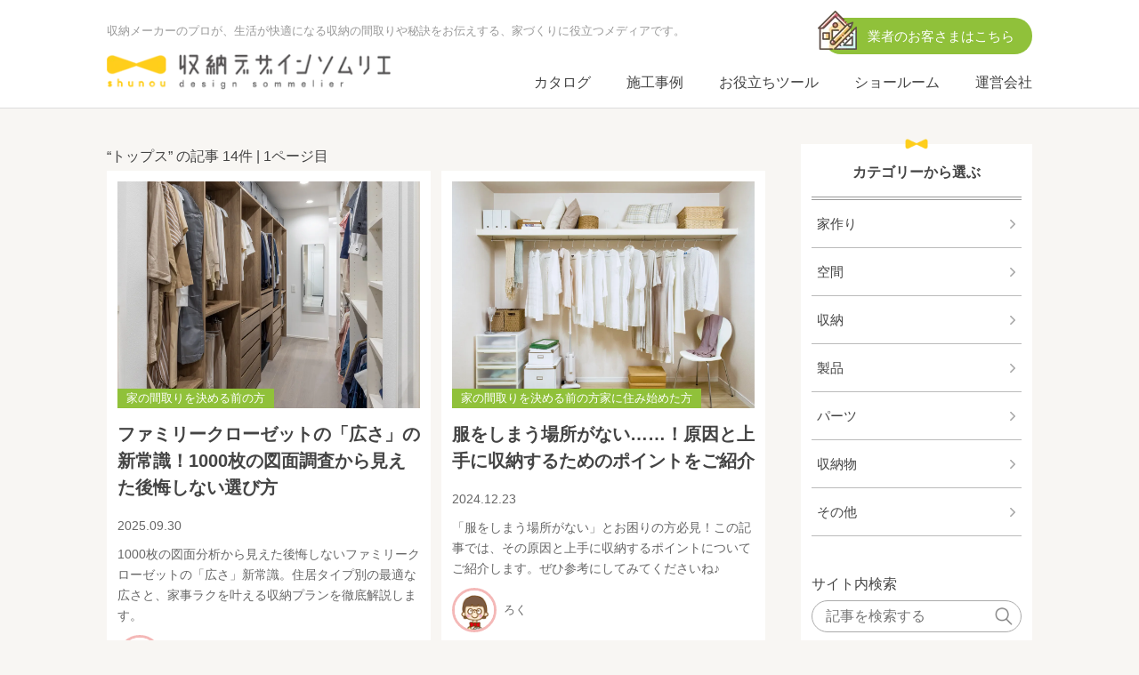

--- FILE ---
content_type: text/html; charset=UTF-8
request_url: https://www.sommelier.nankaiplywood.co.jp/category/object/tops/
body_size: 74404
content:

																												<!--ヘッダー-->
	<!DOCTYPE html>
<html lang="ja">

<head>
	<!--文字コード-->
	<meta charset="UTF-8">
	<!--IE互換表示無効-->
	<meta http-equiv="X-UA-Compatible" content="IE=edge">
	<!--viewport設定-->
	<meta name="viewport" content="width=device-width,initial-scale=1">
	<!--キャッシュ削除-->
	<meta http-equiv="Pragma" content="no-cache">
	<meta http-equiv="Cache-Control" content="no-cache">
	<meta http-equiv="Expires" content="0">
	<!--タイトル-->
	<title>
		トップス  |  収納でストレスフリーな暮らしを | 収納デザインソムリエ | 1ページ



	</title>
	<!--メタディスクリプション-->
	<meta name="description" content="
		南海プライウッドが、収納メーカーの視点から収納と家づくりのコツをお伝えする、家づくり・リフォームに役立つコラム集です。トップス  |  収納でストレスフリーな暮らしを | 収納デザインソムリエ | 1ページ



	">

	<!--ファビコン-->
	<link rel="shortcut icon" href="https://www.sommelier.nankaiplywood.co.jp/wordpress/wp-content/themes/btoc/image/common/favicon.ico" />
	<!-- CSS読み込み -->
		<!-- Javascript読み込み -->
		<!-- お約束 -->
	<meta name='robots' content='max-image-preview:large' />
	<style>img:is([sizes="auto" i], [sizes^="auto," i]) { contain-intrinsic-size: 3000px 1500px }</style>
	
<!-- Google Tag Manager for WordPress by gtm4wp.com -->
<script data-cfasync="false" data-pagespeed-no-defer>
	var gtm4wp_datalayer_name = "dataLayer";
	var dataLayer = dataLayer || [];
</script>
<!-- End Google Tag Manager for WordPress by gtm4wp.com --><link rel="alternate" type="application/rss+xml" title="収納でストレスフリーな暮らしを | 収納デザインソムリエ &raquo; トップス カテゴリーのフィード" href="https://www.sommelier.nankaiplywood.co.jp/category/object/tops/feed/" />
<script type="text/javascript">
/* <![CDATA[ */
window._wpemojiSettings = {"baseUrl":"https:\/\/s.w.org\/images\/core\/emoji\/15.0.3\/72x72\/","ext":".png","svgUrl":"https:\/\/s.w.org\/images\/core\/emoji\/15.0.3\/svg\/","svgExt":".svg","source":{"concatemoji":"https:\/\/www.sommelier.nankaiplywood.co.jp\/wordpress\/wp-includes\/js\/wp-emoji-release.min.js?ver=6.7.4"}};
/*! This file is auto-generated */
!function(i,n){var o,s,e;function c(e){try{var t={supportTests:e,timestamp:(new Date).valueOf()};sessionStorage.setItem(o,JSON.stringify(t))}catch(e){}}function p(e,t,n){e.clearRect(0,0,e.canvas.width,e.canvas.height),e.fillText(t,0,0);var t=new Uint32Array(e.getImageData(0,0,e.canvas.width,e.canvas.height).data),r=(e.clearRect(0,0,e.canvas.width,e.canvas.height),e.fillText(n,0,0),new Uint32Array(e.getImageData(0,0,e.canvas.width,e.canvas.height).data));return t.every(function(e,t){return e===r[t]})}function u(e,t,n){switch(t){case"flag":return n(e,"\ud83c\udff3\ufe0f\u200d\u26a7\ufe0f","\ud83c\udff3\ufe0f\u200b\u26a7\ufe0f")?!1:!n(e,"\ud83c\uddfa\ud83c\uddf3","\ud83c\uddfa\u200b\ud83c\uddf3")&&!n(e,"\ud83c\udff4\udb40\udc67\udb40\udc62\udb40\udc65\udb40\udc6e\udb40\udc67\udb40\udc7f","\ud83c\udff4\u200b\udb40\udc67\u200b\udb40\udc62\u200b\udb40\udc65\u200b\udb40\udc6e\u200b\udb40\udc67\u200b\udb40\udc7f");case"emoji":return!n(e,"\ud83d\udc26\u200d\u2b1b","\ud83d\udc26\u200b\u2b1b")}return!1}function f(e,t,n){var r="undefined"!=typeof WorkerGlobalScope&&self instanceof WorkerGlobalScope?new OffscreenCanvas(300,150):i.createElement("canvas"),a=r.getContext("2d",{willReadFrequently:!0}),o=(a.textBaseline="top",a.font="600 32px Arial",{});return e.forEach(function(e){o[e]=t(a,e,n)}),o}function t(e){var t=i.createElement("script");t.src=e,t.defer=!0,i.head.appendChild(t)}"undefined"!=typeof Promise&&(o="wpEmojiSettingsSupports",s=["flag","emoji"],n.supports={everything:!0,everythingExceptFlag:!0},e=new Promise(function(e){i.addEventListener("DOMContentLoaded",e,{once:!0})}),new Promise(function(t){var n=function(){try{var e=JSON.parse(sessionStorage.getItem(o));if("object"==typeof e&&"number"==typeof e.timestamp&&(new Date).valueOf()<e.timestamp+604800&&"object"==typeof e.supportTests)return e.supportTests}catch(e){}return null}();if(!n){if("undefined"!=typeof Worker&&"undefined"!=typeof OffscreenCanvas&&"undefined"!=typeof URL&&URL.createObjectURL&&"undefined"!=typeof Blob)try{var e="postMessage("+f.toString()+"("+[JSON.stringify(s),u.toString(),p.toString()].join(",")+"));",r=new Blob([e],{type:"text/javascript"}),a=new Worker(URL.createObjectURL(r),{name:"wpTestEmojiSupports"});return void(a.onmessage=function(e){c(n=e.data),a.terminate(),t(n)})}catch(e){}c(n=f(s,u,p))}t(n)}).then(function(e){for(var t in e)n.supports[t]=e[t],n.supports.everything=n.supports.everything&&n.supports[t],"flag"!==t&&(n.supports.everythingExceptFlag=n.supports.everythingExceptFlag&&n.supports[t]);n.supports.everythingExceptFlag=n.supports.everythingExceptFlag&&!n.supports.flag,n.DOMReady=!1,n.readyCallback=function(){n.DOMReady=!0}}).then(function(){return e}).then(function(){var e;n.supports.everything||(n.readyCallback(),(e=n.source||{}).concatemoji?t(e.concatemoji):e.wpemoji&&e.twemoji&&(t(e.twemoji),t(e.wpemoji)))}))}((window,document),window._wpemojiSettings);
/* ]]> */
</script>
<link rel='stylesheet' id='css-reset-css' href='https://www.sommelier.nankaiplywood.co.jp/wordpress/wp-content/themes/btoc/css/reset.css?ver=6.7.4' type='text/css' media='all' />
<link rel='stylesheet' id='css-font-css' href='https://www.sommelier.nankaiplywood.co.jp/wordpress/wp-content/themes/btoc/css/font.css?ver=6.7.4' type='text/css' media='all' />
<link rel='stylesheet' id='css-common-css' href='https://www.sommelier.nankaiplywood.co.jp/wordpress/wp-content/themes/btoc/css/common.css?ver=6.7.4' type='text/css' media='all' />
<link rel='stylesheet' id='css-sliderPro-css' href='https://www.sommelier.nankaiplywood.co.jp/wordpress/wp-content/themes/btoc/css/plugin/slider-pro.css?ver=6.7.4' type='text/css' media='all' />
<style id='wp-emoji-styles-inline-css' type='text/css'>

	img.wp-smiley, img.emoji {
		display: inline !important;
		border: none !important;
		box-shadow: none !important;
		height: 1em !important;
		width: 1em !important;
		margin: 0 0.07em !important;
		vertical-align: -0.1em !important;
		background: none !important;
		padding: 0 !important;
	}
</style>
<link rel='stylesheet' id='wp-block-library-css' href='https://www.sommelier.nankaiplywood.co.jp/wordpress/wp-includes/css/dist/block-library/style.min.css?ver=6.7.4' type='text/css' media='all' />
<style id='classic-theme-styles-inline-css' type='text/css'>
/*! This file is auto-generated */
.wp-block-button__link{color:#fff;background-color:#32373c;border-radius:9999px;box-shadow:none;text-decoration:none;padding:calc(.667em + 2px) calc(1.333em + 2px);font-size:1.125em}.wp-block-file__button{background:#32373c;color:#fff;text-decoration:none}
</style>
<style id='global-styles-inline-css' type='text/css'>
:root{--wp--preset--aspect-ratio--square: 1;--wp--preset--aspect-ratio--4-3: 4/3;--wp--preset--aspect-ratio--3-4: 3/4;--wp--preset--aspect-ratio--3-2: 3/2;--wp--preset--aspect-ratio--2-3: 2/3;--wp--preset--aspect-ratio--16-9: 16/9;--wp--preset--aspect-ratio--9-16: 9/16;--wp--preset--color--black: #000000;--wp--preset--color--cyan-bluish-gray: #abb8c3;--wp--preset--color--white: #ffffff;--wp--preset--color--pale-pink: #f78da7;--wp--preset--color--vivid-red: #cf2e2e;--wp--preset--color--luminous-vivid-orange: #ff6900;--wp--preset--color--luminous-vivid-amber: #fcb900;--wp--preset--color--light-green-cyan: #7bdcb5;--wp--preset--color--vivid-green-cyan: #00d084;--wp--preset--color--pale-cyan-blue: #8ed1fc;--wp--preset--color--vivid-cyan-blue: #0693e3;--wp--preset--color--vivid-purple: #9b51e0;--wp--preset--gradient--vivid-cyan-blue-to-vivid-purple: linear-gradient(135deg,rgba(6,147,227,1) 0%,rgb(155,81,224) 100%);--wp--preset--gradient--light-green-cyan-to-vivid-green-cyan: linear-gradient(135deg,rgb(122,220,180) 0%,rgb(0,208,130) 100%);--wp--preset--gradient--luminous-vivid-amber-to-luminous-vivid-orange: linear-gradient(135deg,rgba(252,185,0,1) 0%,rgba(255,105,0,1) 100%);--wp--preset--gradient--luminous-vivid-orange-to-vivid-red: linear-gradient(135deg,rgba(255,105,0,1) 0%,rgb(207,46,46) 100%);--wp--preset--gradient--very-light-gray-to-cyan-bluish-gray: linear-gradient(135deg,rgb(238,238,238) 0%,rgb(169,184,195) 100%);--wp--preset--gradient--cool-to-warm-spectrum: linear-gradient(135deg,rgb(74,234,220) 0%,rgb(151,120,209) 20%,rgb(207,42,186) 40%,rgb(238,44,130) 60%,rgb(251,105,98) 80%,rgb(254,248,76) 100%);--wp--preset--gradient--blush-light-purple: linear-gradient(135deg,rgb(255,206,236) 0%,rgb(152,150,240) 100%);--wp--preset--gradient--blush-bordeaux: linear-gradient(135deg,rgb(254,205,165) 0%,rgb(254,45,45) 50%,rgb(107,0,62) 100%);--wp--preset--gradient--luminous-dusk: linear-gradient(135deg,rgb(255,203,112) 0%,rgb(199,81,192) 50%,rgb(65,88,208) 100%);--wp--preset--gradient--pale-ocean: linear-gradient(135deg,rgb(255,245,203) 0%,rgb(182,227,212) 50%,rgb(51,167,181) 100%);--wp--preset--gradient--electric-grass: linear-gradient(135deg,rgb(202,248,128) 0%,rgb(113,206,126) 100%);--wp--preset--gradient--midnight: linear-gradient(135deg,rgb(2,3,129) 0%,rgb(40,116,252) 100%);--wp--preset--font-size--small: 13px;--wp--preset--font-size--medium: 20px;--wp--preset--font-size--large: 36px;--wp--preset--font-size--x-large: 42px;--wp--preset--spacing--20: 0.44rem;--wp--preset--spacing--30: 0.67rem;--wp--preset--spacing--40: 1rem;--wp--preset--spacing--50: 1.5rem;--wp--preset--spacing--60: 2.25rem;--wp--preset--spacing--70: 3.38rem;--wp--preset--spacing--80: 5.06rem;--wp--preset--shadow--natural: 6px 6px 9px rgba(0, 0, 0, 0.2);--wp--preset--shadow--deep: 12px 12px 50px rgba(0, 0, 0, 0.4);--wp--preset--shadow--sharp: 6px 6px 0px rgba(0, 0, 0, 0.2);--wp--preset--shadow--outlined: 6px 6px 0px -3px rgba(255, 255, 255, 1), 6px 6px rgba(0, 0, 0, 1);--wp--preset--shadow--crisp: 6px 6px 0px rgba(0, 0, 0, 1);}:where(.is-layout-flex){gap: 0.5em;}:where(.is-layout-grid){gap: 0.5em;}body .is-layout-flex{display: flex;}.is-layout-flex{flex-wrap: wrap;align-items: center;}.is-layout-flex > :is(*, div){margin: 0;}body .is-layout-grid{display: grid;}.is-layout-grid > :is(*, div){margin: 0;}:where(.wp-block-columns.is-layout-flex){gap: 2em;}:where(.wp-block-columns.is-layout-grid){gap: 2em;}:where(.wp-block-post-template.is-layout-flex){gap: 1.25em;}:where(.wp-block-post-template.is-layout-grid){gap: 1.25em;}.has-black-color{color: var(--wp--preset--color--black) !important;}.has-cyan-bluish-gray-color{color: var(--wp--preset--color--cyan-bluish-gray) !important;}.has-white-color{color: var(--wp--preset--color--white) !important;}.has-pale-pink-color{color: var(--wp--preset--color--pale-pink) !important;}.has-vivid-red-color{color: var(--wp--preset--color--vivid-red) !important;}.has-luminous-vivid-orange-color{color: var(--wp--preset--color--luminous-vivid-orange) !important;}.has-luminous-vivid-amber-color{color: var(--wp--preset--color--luminous-vivid-amber) !important;}.has-light-green-cyan-color{color: var(--wp--preset--color--light-green-cyan) !important;}.has-vivid-green-cyan-color{color: var(--wp--preset--color--vivid-green-cyan) !important;}.has-pale-cyan-blue-color{color: var(--wp--preset--color--pale-cyan-blue) !important;}.has-vivid-cyan-blue-color{color: var(--wp--preset--color--vivid-cyan-blue) !important;}.has-vivid-purple-color{color: var(--wp--preset--color--vivid-purple) !important;}.has-black-background-color{background-color: var(--wp--preset--color--black) !important;}.has-cyan-bluish-gray-background-color{background-color: var(--wp--preset--color--cyan-bluish-gray) !important;}.has-white-background-color{background-color: var(--wp--preset--color--white) !important;}.has-pale-pink-background-color{background-color: var(--wp--preset--color--pale-pink) !important;}.has-vivid-red-background-color{background-color: var(--wp--preset--color--vivid-red) !important;}.has-luminous-vivid-orange-background-color{background-color: var(--wp--preset--color--luminous-vivid-orange) !important;}.has-luminous-vivid-amber-background-color{background-color: var(--wp--preset--color--luminous-vivid-amber) !important;}.has-light-green-cyan-background-color{background-color: var(--wp--preset--color--light-green-cyan) !important;}.has-vivid-green-cyan-background-color{background-color: var(--wp--preset--color--vivid-green-cyan) !important;}.has-pale-cyan-blue-background-color{background-color: var(--wp--preset--color--pale-cyan-blue) !important;}.has-vivid-cyan-blue-background-color{background-color: var(--wp--preset--color--vivid-cyan-blue) !important;}.has-vivid-purple-background-color{background-color: var(--wp--preset--color--vivid-purple) !important;}.has-black-border-color{border-color: var(--wp--preset--color--black) !important;}.has-cyan-bluish-gray-border-color{border-color: var(--wp--preset--color--cyan-bluish-gray) !important;}.has-white-border-color{border-color: var(--wp--preset--color--white) !important;}.has-pale-pink-border-color{border-color: var(--wp--preset--color--pale-pink) !important;}.has-vivid-red-border-color{border-color: var(--wp--preset--color--vivid-red) !important;}.has-luminous-vivid-orange-border-color{border-color: var(--wp--preset--color--luminous-vivid-orange) !important;}.has-luminous-vivid-amber-border-color{border-color: var(--wp--preset--color--luminous-vivid-amber) !important;}.has-light-green-cyan-border-color{border-color: var(--wp--preset--color--light-green-cyan) !important;}.has-vivid-green-cyan-border-color{border-color: var(--wp--preset--color--vivid-green-cyan) !important;}.has-pale-cyan-blue-border-color{border-color: var(--wp--preset--color--pale-cyan-blue) !important;}.has-vivid-cyan-blue-border-color{border-color: var(--wp--preset--color--vivid-cyan-blue) !important;}.has-vivid-purple-border-color{border-color: var(--wp--preset--color--vivid-purple) !important;}.has-vivid-cyan-blue-to-vivid-purple-gradient-background{background: var(--wp--preset--gradient--vivid-cyan-blue-to-vivid-purple) !important;}.has-light-green-cyan-to-vivid-green-cyan-gradient-background{background: var(--wp--preset--gradient--light-green-cyan-to-vivid-green-cyan) !important;}.has-luminous-vivid-amber-to-luminous-vivid-orange-gradient-background{background: var(--wp--preset--gradient--luminous-vivid-amber-to-luminous-vivid-orange) !important;}.has-luminous-vivid-orange-to-vivid-red-gradient-background{background: var(--wp--preset--gradient--luminous-vivid-orange-to-vivid-red) !important;}.has-very-light-gray-to-cyan-bluish-gray-gradient-background{background: var(--wp--preset--gradient--very-light-gray-to-cyan-bluish-gray) !important;}.has-cool-to-warm-spectrum-gradient-background{background: var(--wp--preset--gradient--cool-to-warm-spectrum) !important;}.has-blush-light-purple-gradient-background{background: var(--wp--preset--gradient--blush-light-purple) !important;}.has-blush-bordeaux-gradient-background{background: var(--wp--preset--gradient--blush-bordeaux) !important;}.has-luminous-dusk-gradient-background{background: var(--wp--preset--gradient--luminous-dusk) !important;}.has-pale-ocean-gradient-background{background: var(--wp--preset--gradient--pale-ocean) !important;}.has-electric-grass-gradient-background{background: var(--wp--preset--gradient--electric-grass) !important;}.has-midnight-gradient-background{background: var(--wp--preset--gradient--midnight) !important;}.has-small-font-size{font-size: var(--wp--preset--font-size--small) !important;}.has-medium-font-size{font-size: var(--wp--preset--font-size--medium) !important;}.has-large-font-size{font-size: var(--wp--preset--font-size--large) !important;}.has-x-large-font-size{font-size: var(--wp--preset--font-size--x-large) !important;}
:where(.wp-block-post-template.is-layout-flex){gap: 1.25em;}:where(.wp-block-post-template.is-layout-grid){gap: 1.25em;}
:where(.wp-block-columns.is-layout-flex){gap: 2em;}:where(.wp-block-columns.is-layout-grid){gap: 2em;}
:root :where(.wp-block-pullquote){font-size: 1.5em;line-height: 1.6;}
</style>
<script type="text/javascript" src="https://www.sommelier.nankaiplywood.co.jp/wordpress/wp-includes/js/jquery/jquery.min.js?ver=3.7.1" id="jquery-core-js"></script>
<script type="text/javascript" src="https://www.sommelier.nankaiplywood.co.jp/wordpress/wp-includes/js/jquery/jquery-migrate.min.js?ver=3.4.1" id="jquery-migrate-js"></script>
<script type="text/javascript" src="https://www.sommelier.nankaiplywood.co.jp/wordpress/wp-content/themes/btoc/js/common.js?ver=6.7.4" id="js_common-js"></script>
<script type="text/javascript" src="https://www.sommelier.nankaiplywood.co.jp/wordpress/wp-content/themes/btoc/js/plugin/jquery.sliderPro.js?ver=6.7.4" id="js_sliderPro-js"></script>
<script type="text/javascript" src="https://www.sommelier.nankaiplywood.co.jp/wordpress/wp-content/themes/btoc/js/plugin/jquery.easing.1.3.js?ver=6.7.4" id="js_easing-js"></script>
<link rel="https://api.w.org/" href="https://www.sommelier.nankaiplywood.co.jp/wp-json/" /><link rel="alternate" title="JSON" type="application/json" href="https://www.sommelier.nankaiplywood.co.jp/wp-json/wp/v2/categories/183" /><link rel="EditURI" type="application/rsd+xml" title="RSD" href="https://www.sommelier.nankaiplywood.co.jp/wordpress/xmlrpc.php?rsd" />
<meta name="generator" content="WordPress 6.7.4" />

<!-- Google Tag Manager for WordPress by gtm4wp.com -->
<!-- GTM Container placement set to footer -->
<script data-cfasync="false" data-pagespeed-no-defer type="text/javascript">
	var dataLayer_content = {"pagePostType":"post","pagePostType2":"category-post","pageCategory":["entrance","noel","flow-line","term2","armhangss","hanger-pipe","family-closet","laundry-place","wood-shelf","walk-in","walk-through","hall","drawer","basket-parts","walk-in-closet","tops","bag","cloth","bottoms"]};
	dataLayer.push( dataLayer_content );
</script>
<script data-cfasync="false" data-pagespeed-no-defer type="text/javascript">
(function(w,d,s,l,i){w[l]=w[l]||[];w[l].push({'gtm.start':
new Date().getTime(),event:'gtm.js'});var f=d.getElementsByTagName(s)[0],
j=d.createElement(s),dl=l!='dataLayer'?'&l='+l:'';j.async=true;j.src=
'//www.googletagmanager.com/gtm.js?id='+i+dl;f.parentNode.insertBefore(j,f);
})(window,document,'script','dataLayer','GTM-K9J239T3');
</script>
<!-- End Google Tag Manager for WordPress by gtm4wp.com -->	<!--OGP-->
	<meta property="og:image" content="http://www.sommelier.nankaiplywood.co.jp/wordpress/wp-content/themes/btoc/image/ogp_fb.webp"><!-- サイトのロゴに変更 -->
	<!--microsoft clarity 20221220t追加-->
	<script type="text/javascript">
		(function(c, l, a, r, i, t, y) {
			c[a] = c[a] || function() {
				(c[a].q = c[a].q || []).push(arguments)
			};
			t = l.createElement(r);
			t.async = 1;
			t.src = "https://www.clarity.ms/tag/" + i;
			y = l.getElementsByTagName(r)[0];
			y.parentNode.insertBefore(t, y);
		})(window, document, "clarity", "script", "f18rge479p");
	</script>
	<style>
		.sp-slide .balloon .text .title {
			font-size: 20px;
		}
	</style>
</head>

<!--bodyタグにページに応じたクラスを付与-->

<body class="category">
	<!--facebook用-->
	<div id="fb-root"></div>
	<script>
		(function(d, s, id) {
			var js, fjs = d.getElementsByTagName(s)[0];
			if (d.getElementById(id)) return;
			js = d.createElement(s);
			js.id = id;
			js.src = 'https://connect.facebook.net/ja_JP/sdk.js#xfbml=1&version=v3.2';
			fjs.parentNode.insertBefore(js, fjs);
		}(document, 'script', 'facebook-jssdk'));
	</script>

	<!-- MAツールトラッキングコード -->
	<script>
		(function(i, s, o, g, r, a, m) {
			(i[r] = i[r] || function() {
				(i[r].q = i[r].q || []).push(arguments)
			}), (a = s.createElement(o)), (m = s.getElementsByTagName(o)[0]);
			a.async = 1;
			a.src = g;
			m.parentNode.insertBefore(a, m);
		})(window, document, "script", "//ar.mrc-s.com/web/ar.js", "mrc");
		mrc("id", "a41vef");
		mrc("autolink", ["*.nankaiplywood.co.jp", "*.shunouseikatsu.com", "nankaiplywood.mrc-lp.com"]);
		mrc("send");
	</script>

	<!--ヘッダー-->
	<header>
		<div class="wrapper">
			<div class="over clearfix">
				<div class="outline f_13">収納メーカーのプロが、生活が快適になる収納の間取りや秘訣をお伝えする、家づくりに役立つメディアです。</div>				<div class="business_entrance">
					<a class="f_15" href="https://www.nankaiplywood.co.jp/" target="_blank">業者のお客さまはこちら</a>
				</div>
			</div>
			<a class="site_logo" href="https://www.sommelier.nankaiplywood.co.jp">
				<img src="https://www.sommelier.nankaiplywood.co.jp/wordpress/wp-content/themes/btoc/image/common/site_logo.webp" alt="収納デザインソムリエ">
			</a>
			<nav class="f_16">
				<a href="https://www.nankaiplywood.co.jp/catalog/" target="_blank">カタログ</a>
				<a href="https://www.nankaiplywood.co.jp/product/gallery/" target="_blank">施工事例</a>
				<a href="https://www.shunouseikatsu.com/" target="_blank">お役立ちツール</a>
				<a href="https://www.nankaiplywood.co.jp/product/showroom/" target="_blank">ショールーム</a>
				<a href="https://www.nankaiplywood.co.jp/" target="_blank">運営会社</a>
				<a href="https://www.nankaiplywood.co.jp/" target="_blank" class="hide show_sp">業者のお客様はこちら</a>
			</nav>
			<div class="btnHamburger_box hide show_sp">
				<div class="btnHamburger">
					<span class="line line_01"></span>
					<span class="line line_02"></span>
					<span class="line line_03"></span>
				</div>
			</div>



					</div>

	</header>



	<!--ヒーロー-->
		
	<div class="contents wrapper clearfix">	
	<!--記事-->
			<div class="main">



			<h1 class="archive_heading" style="font-size:16px;">
				<div class="index">“トップス” の記事</div>
				<div class="count">14件</div>
				<div class="pagenum"> | 1ページ目</div>
				</h1>
			<div class="cards_box">

										<!--記事１単位-->
						<a class="card" href="https://www.sommelier.nankaiplywood.co.jp/6959/">
							<!--サムネイル・カテゴリ名-->
							<figure class="thumbnail">
								<img width="1200" height="900" src="https://www.sommelier.nankaiplywood.co.jp/wordpress/wp-content/uploads/a11b4bb3ba448d1fa402ac3dc62cc91f-3.webp" class="attachment-full size-full wp-post-image" alt="Ⅱ型のファミリークローゼットイメージ" decoding="async" fetchpriority="high" />								<div class="imagetag f_13">
									家の間取りを決める前の方								</div>
							</figure>
							<!--タイトル-->
							<div class="title f_bold f_20">ファミリークローゼットの「広さ」の新常識！1000枚の図面調査から見えた後悔しない選び方</div>
							<!--日付・NEW表記-->
							<div class="date">
								<p class="f_14">2025.09.30</p>
															</div>
							<!--記事抜粋-->
							<div class="explain f_14"><p>1000枚の図面分析から見えた後悔しないファミリークローゼットの「広さ」新常識。住居タイプ別の最適な広さと、家事ラクを叶える収納プランを徹底解説します。</p>
</div>
							<!--著者-->
							<figure class="author author_id_9">
								<img src="https://www.sommelier.nankaiplywood.co.jp/wordpress/wp-content/uploads/avatar_mori.jpg" width="100" height="100" srcset="https://www.sommelier.nankaiplywood.co.jp/wordpress/wp-content/uploads/avatar_mori.jpg 2x" alt="ろく" class="avatar avatar-100 wp-user-avatar wp-user-avatar-100 alignnone photo" />								<figcaption class="f_13">ろく</figcaption>
							</figure>
						</a>
						</a><!--.card-->
										<!--記事１単位-->
						<a class="card" href="https://www.sommelier.nankaiplywood.co.jp/6476/">
							<!--サムネイル・カテゴリ名-->
							<figure class="thumbnail">
								<img width="1200" height="900" src="https://www.sommelier.nankaiplywood.co.jp/wordpress/wp-content/uploads/1re.webp" class="attachment-full size-full wp-post-image" alt="枕棚セットパイプ付き施工イメージ" decoding="async" />								<div class="imagetag f_13">
									家の間取りを決める前の方家に住み始めた方								</div>
							</figure>
							<!--タイトル-->
							<div class="title f_bold f_20">服をしまう場所がない……！原因と上手に収納するためのポイントをご紹介</div>
							<!--日付・NEW表記-->
							<div class="date">
								<p class="f_14">2024.12.23</p>
															</div>
							<!--記事抜粋-->
							<div class="explain f_14"><p>「服をしまう場所がない」とお困りの方必見！この記事では、その原因と上手に収納するポイントについてご紹介します。ぜひ参考にしてみてくださいね♪</p>
</div>
							<!--著者-->
							<figure class="author author_id_9">
								<img src="https://www.sommelier.nankaiplywood.co.jp/wordpress/wp-content/uploads/avatar_mori.jpg" width="100" height="100" srcset="https://www.sommelier.nankaiplywood.co.jp/wordpress/wp-content/uploads/avatar_mori.jpg 2x" alt="ろく" class="avatar avatar-100 wp-user-avatar wp-user-avatar-100 alignnone photo" />								<figcaption class="f_13">ろく</figcaption>
							</figure>
						</a>
						</a><!--.card-->
										<!--記事１単位-->
						<a class="card" href="https://www.sommelier.nankaiplywood.co.jp/5733/">
							<!--サムネイル・カテゴリ名-->
							<figure class="thumbnail">
								<img width="1200" height="900" src="https://www.sommelier.nankaiplywood.co.jp/wordpress/wp-content/uploads/N3_WIC_CUT04_fin_re_240115.webp" class="attachment-full size-full wp-post-image" alt="" decoding="async" loading="lazy" />								<div class="imagetag f_13">
									家の間取りを決める前の方								</div>
							</figure>
							<!--タイトル-->
							<div class="title f_bold f_20">ウォークインクローゼットの間取り実例10選！畳数ごとの使い方も解説</div>
							<!--日付・NEW表記-->
							<div class="date">
								<p class="f_14">2024.06.24</p>
															</div>
							<!--記事抜粋-->
							<div class="explain f_14"><p>今回はウォークインクローゼットの間取り実例を交えながら、畳数ごとの使い方を解説！実際に設置するとなると広さの決め方やレイアウトに悩みがちなウォークインクローゼット。導入前にぜひチェックしてみてください。</p>
</div>
							<!--著者-->
							<figure class="author author_id_9">
								<img src="https://www.sommelier.nankaiplywood.co.jp/wordpress/wp-content/uploads/avatar_mori.jpg" width="100" height="100" srcset="https://www.sommelier.nankaiplywood.co.jp/wordpress/wp-content/uploads/avatar_mori.jpg 2x" alt="ろく" class="avatar avatar-100 wp-user-avatar wp-user-avatar-100 alignnone photo" />								<figcaption class="f_13">ろく</figcaption>
							</figure>
						</a>
						</a><!--.card-->
										<!--記事１単位-->
						<a class="card" href="https://www.sommelier.nankaiplywood.co.jp/5473/">
							<!--サムネイル・カテゴリ名-->
							<figure class="thumbnail">
								<img width="1200" height="900" src="https://www.sommelier.nankaiplywood.co.jp/wordpress/wp-content/uploads/1.webp" class="attachment-full size-full wp-post-image" alt="オープンクローゼットイメージ　ウォールゼットノエル3" decoding="async" loading="lazy" />								<div class="imagetag f_13">
									家を建てようと考えている方								</div>
							</figure>
							<!--タイトル-->
							<div class="title f_bold f_20">オープンクローゼットを知ろう！新築・リフォーム別実例や使い方アイデアも</div>
							<!--日付・NEW表記-->
							<div class="date">
								<p class="f_14">2024.03.29</p>
															</div>
							<!--記事抜粋-->
							<div class="explain f_14"><p>使い勝手の良さ＋おしゃれな見せる収納としても注目されているオープンクローゼット。今回はそんなオープンクローゼットについて、メリットやデメリット、実例などを混じえながらわかりやすくお話ししていきます。これから新築・リフォームを検討中の方、ぜひ参考にしてみてくださいね＾＾</p>
</div>
							<!--著者-->
							<figure class="author author_id_9">
								<img src="https://www.sommelier.nankaiplywood.co.jp/wordpress/wp-content/uploads/avatar_mori.jpg" width="100" height="100" srcset="https://www.sommelier.nankaiplywood.co.jp/wordpress/wp-content/uploads/avatar_mori.jpg 2x" alt="ろく" class="avatar avatar-100 wp-user-avatar wp-user-avatar-100 alignnone photo" />								<figcaption class="f_13">ろく</figcaption>
							</figure>
						</a>
						</a><!--.card-->
										<!--記事１単位-->
						<a class="card" href="https://www.sommelier.nankaiplywood.co.jp/5093/">
							<!--サムネイル・カテゴリ名-->
							<figure class="thumbnail">
								<img width="1200" height="900" src="https://www.sommelier.nankaiplywood.co.jp/wordpress/wp-content/uploads/post5093_01.jpg" class="attachment-full size-full wp-post-image" alt="" decoding="async" loading="lazy" />								<div class="imagetag f_13">
									家を建てようと考えている方								</div>
							</figure>
							<!--タイトル-->
							<div class="title f_bold f_20">【新築】失敗しない注文住宅は収納で決まる！？“造り付け収納（造作収納）”で後悔しない家づくり！</div>
							<!--日付・NEW表記-->
							<div class="date">
								<p class="f_14">2023.04.18</p>
															</div>
							<!--記事抜粋-->
							<div class="explain f_14"><p>新築注文住宅を建てた後の後悔ポイントで、1番多いのは「収納」。この記事では、その対策とおすすめ製品を紹介しています♪<br />
できる限り対策すれば、理想のマイホームに一歩近づくかも！ぜひご覧ください。</p>
</div>
							<!--著者-->
							<figure class="author author_id_8">
								<img src="https://www.sommelier.nankaiplywood.co.jp/wordpress/wp-content/uploads/avatar_irie.jpg" width="100" height="100" srcset="https://www.sommelier.nankaiplywood.co.jp/wordpress/wp-content/uploads/avatar_irie.jpg 2x" alt="うた" class="avatar avatar-100 wp-user-avatar wp-user-avatar-100 alignnone photo" />								<figcaption class="f_13">うた</figcaption>
							</figure>
						</a>
						</a><!--.card-->
										<!--記事１単位-->
						<a class="card" href="https://www.sommelier.nankaiplywood.co.jp/5041/">
							<!--サムネイル・カテゴリ名-->
							<figure class="thumbnail">
								<img width="1200" height="900" src="https://www.sommelier.nankaiplywood.co.jp/wordpress/wp-content/uploads/post_5041_01-min.jpg" class="attachment-full size-full wp-post-image" alt="" decoding="async" loading="lazy" />								<div class="imagetag f_13">
									家を建てようと考えている方								</div>
							</figure>
							<!--タイトル-->
							<div class="title f_bold f_20">ウォークインクローゼット（WIC）衣類の収納メリットとデメリットとは？設置スペース、種類も併せて紹介♪</div>
							<!--日付・NEW表記-->
							<div class="date">
								<p class="f_14">2023.03.31</p>
															</div>
							<!--記事抜粋-->
							<div class="explain f_14"><p>ウォークインクローゼット（WIC）の収納メリットやデメリット、広さの決め方や収納の種類・形状をご紹介。失敗しないための６つのポイントも解説しています。</p>
</div>
							<!--著者-->
							<figure class="author author_id_5">
								<img src="https://www.sommelier.nankaiplywood.co.jp/wordpress/wp-content/uploads/avatar_nakai-1.jpg" width="100" height="100" srcset="https://www.sommelier.nankaiplywood.co.jp/wordpress/wp-content/uploads/avatar_nakai-1.jpg 2x" alt="bancho" class="avatar avatar-100 wp-user-avatar wp-user-avatar-100 alignnone photo" />								<figcaption class="f_13">bancho</figcaption>
							</figure>
						</a>
						</a><!--.card-->
										<!--記事１単位-->
						<a class="card" href="https://www.sommelier.nankaiplywood.co.jp/4762/">
							<!--サムネイル・カテゴリ名-->
							<figure class="thumbnail">
								<img width="1200" height="900" src="https://www.sommelier.nankaiplywood.co.jp/wordpress/wp-content/uploads/post4762_01-1.jpg" class="attachment-full size-full wp-post-image" alt="" decoding="async" loading="lazy" />								<div class="imagetag f_13">
									家を建てようと考えている方								</div>
							</figure>
							<!--タイトル-->
							<div class="title f_bold f_20">服収納のコツを伝授！すっきり&amp;おしゃれに見えるクローゼット収納アイデア大公開！</div>
							<!--日付・NEW表記-->
							<div class="date">
								<p class="f_14">2022.09.08</p>
															</div>
							<!--記事抜粋-->
							<div class="explain f_14"><p>毎日必ず利用する収納は、限られた空間である場合が多く、そのなかで整理整頓しないといけません。そこで、服や衣類を収納するコツや収納アイデアをご紹介します^ ^</p>
</div>
							<!--著者-->
							<figure class="author author_id_11">
								<img src="https://www.sommelier.nankaiplywood.co.jp/wordpress/wp-content/uploads/avatar_ookita.jpg" width="100" height="100" srcset="https://www.sommelier.nankaiplywood.co.jp/wordpress/wp-content/uploads/avatar_ookita.jpg 2x" alt="かめ" class="avatar avatar-100 wp-user-avatar wp-user-avatar-100 alignnone photo" />								<figcaption class="f_13">かめ</figcaption>
							</figure>
						</a>
						</a><!--.card-->
										<!--記事１単位-->
						<a class="card" href="https://www.sommelier.nankaiplywood.co.jp/4257/">
							<!--サムネイル・カテゴリ名-->
							<figure class="thumbnail">
								<img width="1200" height="900" src="https://www.sommelier.nankaiplywood.co.jp/wordpress/wp-content/uploads/post4257_01.jpg" class="attachment-full size-full wp-post-image" alt="" decoding="async" loading="lazy" />								<div class="imagetag f_13">
									家の間取りを決める前の方								</div>
							</figure>
							<!--タイトル-->
							<div class="title f_bold f_20">ファミクロでスムーズな家事動線を実現☆失敗しないベストな間取りと収納とは！？【収納のプロ直伝｜ファミクロ編01】</div>
							<!--日付・NEW表記-->
							<div class="date">
								<p class="f_14">2022.04.21</p>
															</div>
							<!--記事抜粋-->
							<div class="explain f_14"><p>帰宅後に放置された脱いだ服たち。どうにかしたいと田中家が思いついたのが、ある場所にファミリークローゼットを設置することだった！？収納方法も交えて田中家のファミリークローゼットをご紹介します♪</p>
</div>
							<!--著者-->
							<figure class="author author_id_8">
								<img src="https://www.sommelier.nankaiplywood.co.jp/wordpress/wp-content/uploads/avatar_irie.jpg" width="100" height="100" srcset="https://www.sommelier.nankaiplywood.co.jp/wordpress/wp-content/uploads/avatar_irie.jpg 2x" alt="うた" class="avatar avatar-100 wp-user-avatar wp-user-avatar-100 alignnone photo" />								<figcaption class="f_13">うた</figcaption>
							</figure>
						</a>
						</a><!--.card-->
										<!--記事１単位-->
						<a class="card" href="https://www.sommelier.nankaiplywood.co.jp/1575/">
							<!--サムネイル・カテゴリ名-->
							<figure class="thumbnail">
								<img width="1200" height="900" src="https://www.sommelier.nankaiplywood.co.jp/wordpress/wp-content/uploads/post1575_03-1.webp" class="attachment-full size-full wp-post-image" alt="" decoding="async" loading="lazy" />								<div class="imagetag f_13">
									家の間取りを決める前の方								</div>
							</figure>
							<!--タイトル-->
							<div class="title f_bold f_20">【2025年最新版】絶対に見るべきファミリークローゼットのおすすめ間取り10選！</div>
							<!--日付・NEW表記-->
							<div class="date">
								<p class="f_14">2021.06.10</p>
															</div>
							<!--記事抜粋-->
							<div class="explain f_14"><p>これまではファミリークローゼットの基本的な使い方や基礎知識について書いてきましたが、今回の記事ではファミリークローゼットの具体的な間取りの事例をご紹介&#8230;</p>
</div>
							<!--著者-->
							<figure class="author author_id_3">
								<img src="https://www.sommelier.nankaiplywood.co.jp/wordpress/wp-content/uploads/avatar_fujikawa.jpg" width="100" height="100" srcset="https://www.sommelier.nankaiplywood.co.jp/wordpress/wp-content/uploads/avatar_fujikawa.jpg 2x" alt="くっしー" class="avatar avatar-100 wp-user-avatar wp-user-avatar-100 alignnone photo" />								<figcaption class="f_13">くっしー</figcaption>
							</figure>
						</a>
						</a><!--.card-->
										<!--記事１単位-->
						<a class="card" href="https://www.sommelier.nankaiplywood.co.jp/1455/">
							<!--サムネイル・カテゴリ名-->
							<figure class="thumbnail">
								<img width="1200" height="900" src="https://www.sommelier.nankaiplywood.co.jp/wordpress/wp-content/uploads/post1455_01-1.webp" class="attachment-full size-full wp-post-image" alt="" decoding="async" loading="lazy" />								<div class="imagetag f_13">
									家を建てようと考えている方								</div>
							</figure>
							<!--タイトル-->
							<div class="title f_bold f_20">驚きの造作家具（造り付け収納）7選！収納知識ゼロだった新人ソムリエも驚愕の便利な収納をご紹介♪</div>
							<!--日付・NEW表記-->
							<div class="date">
								<p class="f_14">2020.07.13</p>
															</div>
							<!--記事抜粋-->
							<div class="explain f_14"><p>収納知識ゼロだった私が驚いた造作家具（造り付け収納）を当社製品を使ってご紹介♪<br />
片付けが苦手でも、ストレスなく整理整頓ができる収納の数々、知らないと損かも…！？</p>
</div>
							<!--著者-->
							<figure class="author author_id_8">
								<img src="https://www.sommelier.nankaiplywood.co.jp/wordpress/wp-content/uploads/avatar_irie.jpg" width="100" height="100" srcset="https://www.sommelier.nankaiplywood.co.jp/wordpress/wp-content/uploads/avatar_irie.jpg 2x" alt="うた" class="avatar avatar-100 wp-user-avatar wp-user-avatar-100 alignnone photo" />								<figcaption class="f_13">うた</figcaption>
							</figure>
						</a>
						</a><!--.card-->
							</div>


			<div class="pagination"><a href="https://www.sommelier.nankaiplywood.co.jp/category/object/tops/page/2/" class="next animate_element">次のページ</a><a class="current">1</a><a href="https://www.sommelier.nankaiplywood.co.jp/category/object/tops/page/2/">2</a></div><!--function.phpで生成-->
		</div>
	<!--サイドバー-->
			<div class="side">


			<div class="category_nav">
				<div class="title f_16 f_bold">カテゴリーから選ぶ</div>
				<div class="border_box"></div>
				<div class="category_box f_13">
					<div class="upper_box"><div class="upper f_15">家作り</div><div class="lower_box"><a class="lower" href="https://www.sommelier.nankaiplywood.co.jp/category/house/term1/">家を建てようと考えている方(20)</a><a class="lower" href="https://www.sommelier.nankaiplywood.co.jp/category/house/term2/">家の間取りを決める前の方(48)</a><a class="lower" href="https://www.sommelier.nankaiplywood.co.jp/category/house/term3/">家の間取りを決めた方(27)</a><a class="lower" href="https://www.sommelier.nankaiplywood.co.jp/category/house/term4/">家に住み始めた方(5)</a></div></div><div class="upper_box"><div class="upper f_15">空間</div><div class="lower_box"><a class="lower" href="https://www.sommelier.nankaiplywood.co.jp/category/place/entrance/">エントランス(28)</a><a class="lower" href="https://www.sommelier.nankaiplywood.co.jp/category/place/living/">リビング(27)</a><a class="lower" href="https://www.sommelier.nankaiplywood.co.jp/category/place/dining/">ダイニング(8)</a><a class="lower" href="https://www.sommelier.nankaiplywood.co.jp/category/place/kitchen/">キッチン(20)</a><a class="lower" href="https://www.sommelier.nankaiplywood.co.jp/category/place/sanitary/">サニタリー(29)</a><a class="lower" href="https://www.sommelier.nankaiplywood.co.jp/category/place/laundry-place/">ランドリー(12)</a><a class="lower" href="https://www.sommelier.nankaiplywood.co.jp/category/place/western-style-room/">洋室(20)</a><a class="lower" href="https://www.sommelier.nankaiplywood.co.jp/category/place/den/">書斎・家事室(8)</a><a class="lower" href="https://www.sommelier.nankaiplywood.co.jp/category/place/hall/">ホール・廊下(7)</a><a class="lower" href="https://www.sommelier.nankaiplywood.co.jp/category/place/loft/">ロフト・階段下(1)</a><a class="lower" href="https://www.sommelier.nankaiplywood.co.jp/category/place/japanese-style-room/">和室(5)</a></div></div><div class="upper_box"><div class="upper f_15">収納</div><div class="lower_box"><a class="lower" href="https://www.sommelier.nankaiplywood.co.jp/category/storage/shoesbox/">下駄箱・シューズボックス(7)</a><a class="lower" href="https://www.sommelier.nankaiplywood.co.jp/category/storage/shoescloak/">シューズクローク(19)</a><a class="lower" href="https://www.sommelier.nankaiplywood.co.jp/category/storage/small-shelf/">小物棚・スリッパラック(10)</a><a class="lower" href="https://www.sommelier.nankaiplywood.co.jp/category/storage/tv-board/">テレビボード(18)</a><a class="lower" href="https://www.sommelier.nankaiplywood.co.jp/category/storage/partition-shelf/">間仕切り棚(7)</a><a class="lower" href="https://www.sommelier.nankaiplywood.co.jp/category/storage/bookshelf/">本棚・飾り棚(17)</a><a class="lower" href="https://www.sommelier.nankaiplywood.co.jp/category/storage/counter/">カウンター(12)</a><a class="lower" href="https://www.sommelier.nankaiplywood.co.jp/category/storage/tatami-section/">畳コーナー(2)</a><a class="lower" href="https://www.sommelier.nankaiplywood.co.jp/category/storage/cupboard/">食器棚・カップボード(10)</a><a class="lower" href="https://www.sommelier.nankaiplywood.co.jp/category/storage/pantry/">食品庫・パントリー(9)</a><a class="lower" href="https://www.sommelier.nankaiplywood.co.jp/category/storage/under-counter/">カウンター下(8)</a><a class="lower" href="https://www.sommelier.nankaiplywood.co.jp/category/storage/washroom/">洗面・洗濯まわり(22)</a><a class="lower" href="https://www.sommelier.nankaiplywood.co.jp/category/storage/linen-closet/">リネン庫(10)</a><a class="lower" href="https://www.sommelier.nankaiplywood.co.jp/category/storage/toilet/">トイレ(8)</a><a class="lower" href="https://www.sommelier.nankaiplywood.co.jp/category/storage/closet/">クローゼット(21)</a><a class="lower" href="https://www.sommelier.nankaiplywood.co.jp/category/storage/walk-in-closet/">ウォークインクローゼット(24)</a><a class="lower" href="https://www.sommelier.nankaiplywood.co.jp/category/storage/cabinet/">物入れ(8)</a><a class="lower" href="https://www.sommelier.nankaiplywood.co.jp/category/storage/osiire/">押入れ(2)</a></div></div><div class="upper_box"><div class="upper f_15">製品</div><div class="lower_box"><a class="lower" href="https://www.sommelier.nankaiplywood.co.jp/category/product/noel/">ノエル3(32)</a><a class="lower" href="https://www.sommelier.nankaiplywood.co.jp/category/product/enoak/">エノーク2(19)</a><a class="lower" href="https://www.sommelier.nankaiplywood.co.jp/category/product/armhangss/">アームハング棚柱SS(32)</a><a class="lower" href="https://www.sommelier.nankaiplywood.co.jp/category/product/lacelle/">ラクエル(19)</a><a class="lower" href="https://www.sommelier.nankaiplywood.co.jp/category/product/simple-shelving-uprights/">シンプル棚柱(11)</a><a class="lower" href="https://www.sommelier.nankaiplywood.co.jp/category/product/middle-pillow/">中段・枕棚(4)</a><a class="lower" href="https://www.sommelier.nankaiplywood.co.jp/category/product/lif/">リフ(8)</a><a class="lower" href="https://www.sommelier.nankaiplywood.co.jp/category/product/livus/">リビアス(16)</a><a class="lower" href="https://www.sommelier.nankaiplywood.co.jp/category/product/fremo/">フリモ(11)</a><a class="lower" href="https://www.sommelier.nankaiplywood.co.jp/category/product/unimo/">ユニモ2(1)</a><a class="lower" href="https://www.sommelier.nankaiplywood.co.jp/category/product/fixus/">フィクサス(13)</a><a class="lower" href="https://www.sommelier.nankaiplywood.co.jp/category/product/cablock/">キャブロック2(1)</a><a class="lower" href="https://www.sommelier.nankaiplywood.co.jp/category/product/move/">ムーブ4(1)</a><a class="lower" href="https://www.sommelier.nankaiplywood.co.jp/category/product/laundry/">ランドリー可動棚(5)</a><a class="lower" href="https://www.sommelier.nankaiplywood.co.jp/category/product/adcube/">アドキューブ(11)</a><a class="lower" href="https://www.sommelier.nankaiplywood.co.jp/category/product/sanita/">サニタ(11)</a><a class="lower" href="https://www.sommelier.nankaiplywood.co.jp/category/product/over-storage/">上部収納(5)</a><a class="lower" href="https://www.sommelier.nankaiplywood.co.jp/category/product/fixed-shelf/">固定棚板(3)</a><a class="lower" href="https://www.sommelier.nankaiplywood.co.jp/category/product/livniche/">リブニッチ(7)</a><a class="lower" href="https://www.sommelier.nankaiplywood.co.jp/category/product/miniche/">ミニッチ(3)</a></div></div><div class="upper_box"><div class="upper f_15">パーツ</div><div class="lower_box"><a class="lower" href="https://www.sommelier.nankaiplywood.co.jp/category/parts/resin-shelf/">樹脂棚板(2)</a><a class="lower" href="https://www.sommelier.nankaiplywood.co.jp/category/parts/boots-hanger/">ブーツハンガー(3)</a><a class="lower" href="https://www.sommelier.nankaiplywood.co.jp/category/parts/hanger-pipe/">ハンガーパイプ(12)</a><a class="lower" href="https://www.sommelier.nankaiplywood.co.jp/category/parts/slide-hanger/">スライドハンガー(4)</a><a class="lower" href="https://www.sommelier.nankaiplywood.co.jp/category/parts/slipper-rack/">スリッパラック(3)</a><a class="lower" href="https://www.sommelier.nankaiplywood.co.jp/category/parts/long-storage/">長物収納(4)</a><a class="lower" href="https://www.sommelier.nankaiplywood.co.jp/category/parts/wood-shelf/">木質棚板(24)</a><a class="lower" href="https://www.sommelier.nankaiplywood.co.jp/category/parts/rotate-tray/">回転トレー(2)</a><a class="lower" href="https://www.sommelier.nankaiplywood.co.jp/category/parts/drawer/">引出し(12)</a><a class="lower" href="https://www.sommelier.nankaiplywood.co.jp/category/parts/basket-parts/">バスケット(8)</a><a class="lower" href="https://www.sommelier.nankaiplywood.co.jp/category/parts/gallerycase/">ギャラリーケース(2)</a><a class="lower" href="https://www.sommelier.nankaiplywood.co.jp/category/parts/door/">扉(9)</a></div></div><div class="upper_box"><div class="upper f_15">収納物</div><div class="lower_box"><a class="lower" href="https://www.sommelier.nankaiplywood.co.jp/category/object/outer/">アウター(15)</a><a class="lower" href="https://www.sommelier.nankaiplywood.co.jp/category/object/outdoor/">アウトドア用品(11)</a><a class="lower" href="https://www.sommelier.nankaiplywood.co.jp/category/object/event-supplies/">イベント用品(3)</a><a class="lower" href="https://www.sommelier.nankaiplywood.co.jp/category/object/inner/">インナー(12)</a><a class="lower" href="https://www.sommelier.nankaiplywood.co.jp/category/object/key/">鍵・文房具・小物(15)</a><a class="lower" href="https://www.sommelier.nankaiplywood.co.jp/category/object/basket/">かご・収納ボックス(19)</a><a class="lower" href="https://www.sommelier.nankaiplywood.co.jp/category/object/season-appliances/">季節家電(5)</a><a class="lower" href="https://www.sommelier.nankaiplywood.co.jp/category/object/shoes/">靴・ブーツ・スリッパ(11)</a><a class="lower" href="https://www.sommelier.nankaiplywood.co.jp/category/object/sewing/">裁縫・手芸用品(2)</a><a class="lower" href="https://www.sommelier.nankaiplywood.co.jp/category/object/food/">食品(6)</a><a class="lower" href="https://www.sommelier.nankaiplywood.co.jp/category/object/sports/">スポーツ用品(5)</a><a class="lower" href="https://www.sommelier.nankaiplywood.co.jp/category/object/cleaning/">掃除用品(7)</a><a class="lower" href="https://www.sommelier.nankaiplywood.co.jp/category/object/bath-toilet/">タオル・バス・トイレ用品(17)</a><a class="lower" href="https://www.sommelier.nankaiplywood.co.jp/category/object/cooking-appliances/">調理家電(5)</a><a class="lower" href="https://www.sommelier.nankaiplywood.co.jp/category/object/diy/">DIY・ガーデニング用品(4)</a><a class="lower" href="https://www.sommelier.nankaiplywood.co.jp/category/object/tops/">トップス(14)</a><a class="lower" href="https://www.sommelier.nankaiplywood.co.jp/category/object/travel/">トラベル用品(3)</a><a class="lower" href="https://www.sommelier.nankaiplywood.co.jp/category/object/bag/">バッグ(18)</a><a class="lower" href="https://www.sommelier.nankaiplywood.co.jp/category/object/hanger-laundry/">ハンガー・洗濯用品(14)</a><a class="lower" href="https://www.sommelier.nankaiplywood.co.jp/category/object/cloth/">服飾雑貨(14)</a><a class="lower" href="https://www.sommelier.nankaiplywood.co.jp/category/object/pet/">ペット用品(1)</a><a class="lower" href="https://www.sommelier.nankaiplywood.co.jp/category/object/baby/">ベビー・キッズ用品(8)</a><a class="lower" href="https://www.sommelier.nankaiplywood.co.jp/category/object/disaster-defense/">防災用品(8)</a><a class="lower" href="https://www.sommelier.nankaiplywood.co.jp/category/object/bottoms/">ボトムス(10)</a><a class="lower" href="https://www.sommelier.nankaiplywood.co.jp/category/object/rain/">レインコート・傘(5)</a></div></div><div class="upper_box"><div class="upper f_15">その他</div><div class="lower_box"><a class="lower" href="https://www.sommelier.nankaiplywood.co.jp/category/others/flow-line/">動線(34)</a><a class="lower" href="https://www.sommelier.nankaiplywood.co.jp/category/others/dual-income/">共働き(11)</a><a class="lower" href="https://www.sommelier.nankaiplywood.co.jp/category/others/family-closet/">ファミリークローゼット(17)</a><a class="lower" href="https://www.sommelier.nankaiplywood.co.jp/category/others/float-fixed/">浮き付け(5)</a><a class="lower" href="https://www.sommelier.nankaiplywood.co.jp/category/others/visitor/">来客(3)</a><a class="lower" href="https://www.sommelier.nankaiplywood.co.jp/category/others/walk-in/">ウォークイン(16)</a><a class="lower" href="https://www.sommelier.nankaiplywood.co.jp/category/others/walk-through/">ウォークスルー(18)</a><a class="lower" href="https://www.sommelier.nankaiplywood.co.jp/category/others/telework/">テレワーク(10)</a></div></div>				</div>
			</div>



			<div class="search">
				<div class="title">サイト内検索</div>
				<form action="https://www.sommelier.nankaiplywood.co.jp/" method="get">
					<input type="text" value="" name="s" id="s" placeholder="記事を検索する" autocomplete="off">
					<input type="submit" value="">
				</form>
			</div>



			<div class="link_area clearfix">
				<div class="link">
					<a class="thumbnail" href="https://www.nankaiplywood.co.jp/catalog/" target="_blank">
						<img src="https://www.sommelier.nankaiplywood.co.jp/wordpress/wp-content/themes/btoc/image/common/side_catalog.webp" alt="カタログ一覧を見る・カタログを請求する" width="290" height="203" loading="lazy">
					</a>
					<a class="title f_15" href="https://www.nankaiplywood.co.jp/catalog/" target="_blank">カタログを見る・請求する</a>
					<p class="explain f_13">コラム内の製品を全て閲覧できます。オンラインで今すぐご覧いただくことも、無料でお送りすることも可能です。お手元に1冊あると、ご家族で相談される際にも役立ちます。</p>
				</div>
				<div class="link">
					<a class="thumbnail" href="https://www.nankaiplywood.co.jp/product/gallery/" target="_blank">
						<img src="https://www.sommelier.nankaiplywood.co.jp/wordpress/wp-content/themes/btoc/image/common/side_gallery.webp" alt="施工事例ギャラリーを見る" width="290" height="203" loading="lazy">
					</a>
					<a class="title f_15" href="https://www.nankaiplywood.co.jp/product/gallery/" target="_blank">施工事例ギャラリー</a>
					<p class="explain f_13">600点以上の収納プランやインテリア製品の施工事例を公開中！場所・カテゴリ・製品別に絞りめば、きっとあなたの理想にピッタリの収納がみつかります。</p>
				</div>
				<div class="link">
					<a class="thumbnail" href="https://www.shunouseikatsu.com" target="_blank">
						<img src="https://www.sommelier.nankaiplywood.co.jp/wordpress/wp-content/themes/btoc/image/common/side_pst.webp" alt="収納プランセレクトツールを使う" width="290" height="203" loading="lazy">
					</a>
					<a class="title f_15" href="https://www.shunouseikatsu.com" target="_blank">収納プランセレクトツール</a>
					<p class="explain f_13">サイズ・価格・こだわりポイントなどを選択するだけで、家中のあらゆる収納について、5万点以上の収納プランの中から、ぴったりなものをリストアップできます。登録不要で今すぐに使える簡単なツールです。</p>
				</div>
			</div>





			<div class="sns_side">
				<div class="title f_bold f_15">収納専門SNSで最新情報をお届け</div>
				<div class="border_box"></div>
				<div class="sns_box f_12">
					<a class="sns" target="_blank" href="https://www.instagram.com/nankaiplywood.official/">
						<img src="https://www.sommelier.nankaiplywood.co.jp/wordpress/wp-content/themes/btoc/image/common/sns_instagram.webp" alt="南海プライウッドのInstagramへ移動" width="200" height="200" loading="lazy">
						<p class="caption">Instagram</p>
					</a>
					<a class="sns" target="_blank" href="https://www.pinterest.jp/nankaiplywood/">
						<img src="https://www.sommelier.nankaiplywood.co.jp/wordpress/wp-content/themes/btoc/image/common/sns_pinterest.webp" alt="南海プライウッドのPinterestとへ移動" width="200" height="200" loading="lazy">
						<p class="caption">Pinterest</p>
					</a>
					<a class="sns" target="_blank" href="https://www.youtube.com/channel/UCxaWoq5oD97_HK5KEO2lXSQ">
						<img src="https://www.sommelier.nankaiplywood.co.jp/wordpress/wp-content/themes/btoc/image/common/sns_youtube.webp" alt="南海プライウッドのYouTubeチャンネルへ移動" width="200" height="200" loading="lazy">
						<p class="caption">YouTube</p>
					</a>
				</div>
			</div>



			<figure class="showroom"><a href="https://www.nankaiplywood.co.jp/product/showroom/" target="_blank"><img src="https://www.sommelier.nankaiplywood.co.jp/wordpress/wp-content/themes/btoc/image/common/side_showroom.webp" alt="ショールームのご予約はこちら" width="292" height="296" loading="lazy"></a></figure>



			<!-- <div class="corporate">
				<div class="title f_bold f_15">このブログと運営会社について</div>
				<div class="border_box"></div>
				<div class="explain f_13">
					香川県高松市の収納メーカー「南海プライウッド」が、生活を快適にする収納の間取りや秘訣をお伝えする、家づくりに役立つメディアです。<br>
					<br>
					南海プライウッドの収納ブランド「収納生活」で扱う収納製品は20を超え、家中全ての空間に対応しています。<br>
					<br>
					多くの収納を取り扱うプロだからこそ知ることのできる、お得な情報をお届けしていきます。<br>
					<br>
					これから家を建てる方や、収納にお困りの方、皆様の快適な暮らしに、ぜひお役立てください。<br>
				</div>
				<div class="bland">
					<figure class="blandlogo"><img src="https://www.sommelier.nankaiplywood.co.jp/wordpress/wp-content/themes/btoc/image/common/side_blandlogo.webp" alt=""></figure>
					<a href="https://www.nankaiplywood.co.jp/" class="f_13" target="_blank">南海プライウッド株式会社はこちら</a>
				</div>
			</div> -->

			<div class="corporate">
				<div class="title f_bold f_15">このブログと運営会社について</div>
				<div class="border_box"></div>
				<div class="explain f_13">
					南海プライウッドは収納をメインに製造販売するメーカーです。<br>
					<br>
					収納ブランド「収納生活」で扱う収納製品は玄関・リビング・キッチン・サニタリー・クローゼットなど、家中全ての空間に対応しています。<br>
					<br>
					記事中に登場した製品はホームページやカタログでご覧いただけます。<br>
				</div>
				<div class="bland">
					<figure class="blandlogo"><img src="https://www.sommelier.nankaiplywood.co.jp/wordpress/wp-content/themes/btoc//image/common/side_blandlogo.webp" alt="収納生活NANKAIのロゴマーク" width="213" height="120" loading="lazy"></figure>
					<a href="https://www.nankaiplywood.co.jp/" class="f_13" target="_blank">南海プライウッド株式会社はこちら</a>
				</div>
			</div>

		</div><!--side-->
	<!--フッター-->
		</div><!--.contents .wrapper .clearfix-->

	<!--トップスクロールボタン-->
	<div class="top_scroll">
		<figure><img src="https://www.sommelier.nankaiplywood.co.jp/wordpress/wp-content/themes/btoc/image/common/top_scroll.webp" alt=""></figure>
	</div>

	<!--フッター-->
	<footer>
		<div class="cv_area">
			<div class="text_box">
				<p class="title f_24 f_bold">デジタルカタログ公開中です。<br>無料発送も受付中です。</p>
				<p class="explain f_14">
					コラム内の製品を全て掲載しています。<br>
					オンラインで今すぐご覧いただくことも、無料でお送りすることも可能です。お手元に1冊あると、ご家族で相談される際にも役立ちます。<br>
					ぜひご利用ください。
				</p>
				<a class="button f_bold f_18" href="https://www.nankaiplywood.co.jp/catalog/" target="_blank">カタログを見る・請求する</a>
			</div>
			<div class="circle circle1">
				<div class="circle_text f_18">
					<p><span class="f_bold f_24">オンライン</span>で<br><span class="f_bold f_24">今すぐ</span>見れる!</p>
				</div>
			</div>
			<div class="circle circle2">
				<div class="circle_text f_18">
					<p><span class="f_bold f_26">無料発送</span>も<br>受付中です！</p>
				</div>
			</div>
			<figure class="image_mobile"><img src="https://www.sommelier.nankaiplywood.co.jp/wordpress/wp-content/themes/btoc/image/common/footer_cv_mobile.webp" alt="WEBカタログ" width="511" height="382" loading="lazy"></figure>
			<figure class="image_catalog"><img src="https://www.sommelier.nankaiplywood.co.jp/wordpress/wp-content/themes/btoc/image/common/footer_cv_catalog.webp" alt="紙カタログ" width="394" height="392" loading="lazy"></figure>
		</div>
		<div class="sns_footer">
			<div class="sns_box f_12">
				<a class="sns" target="_blank" href="https://www.instagram.com/nankaiplywood.official/">
					<img src="https://www.sommelier.nankaiplywood.co.jp/wordpress/wp-content/themes/btoc/image/common/sns_instagram.webp" alt="南海プライウッドのInstagramへ移動" width="200" height="200" loading="lazy">
					<p class="caption">Instagram</p>
				</a>
				<a class="sns" target="_blank" href="https://www.pinterest.jp/nankaiplywood/">
					<img src="https://www.sommelier.nankaiplywood.co.jp/wordpress/wp-content/themes/btoc/image/common/sns_pinterest.webp" alt="南海プライウッドのPinterestへ移動" width="200" height="200" loading="lazy">
					<p class="caption">Pinterest</p>
				</a>
				<a class="sns" target="_blank" href="https://www.youtube.com/channel/UCxaWoq5oD97_HK5KEO2lXSQ">
					<img src="https://www.sommelier.nankaiplywood.co.jp/wordpress/wp-content/themes/btoc/image/common/sns_youtube.webp" alt="南海プライウッドのYouTubeチャンネルへ移動" width="200" height="200" loading="lazy">
					<p class="caption">YouTube</p>
				</a>
			</div>
		</div>
		<div class="category_footer wrapper">
			<ul class="f_12"><ol class="f_13">家作り</ol><li><a href="https://www.sommelier.nankaiplywood.co.jp/category/house/term1/">家を建てようと考えている方(20)</a></li><li><a href="https://www.sommelier.nankaiplywood.co.jp/category/house/term2/">家の間取りを決める前の方(48)</a></li><li><a href="https://www.sommelier.nankaiplywood.co.jp/category/house/term3/">家の間取りを決めた方(27)</a></li><li><a href="https://www.sommelier.nankaiplywood.co.jp/category/house/term4/">家に住み始めた方(5)</a></li></ul><ul class="f_12"><ol class="f_13">空間</ol><li><a href="https://www.sommelier.nankaiplywood.co.jp/category/place/entrance/">エントランス(28)</a></li><li><a href="https://www.sommelier.nankaiplywood.co.jp/category/place/living/">リビング(27)</a></li><li><a href="https://www.sommelier.nankaiplywood.co.jp/category/place/dining/">ダイニング(8)</a></li><li><a href="https://www.sommelier.nankaiplywood.co.jp/category/place/kitchen/">キッチン(20)</a></li><li><a href="https://www.sommelier.nankaiplywood.co.jp/category/place/sanitary/">サニタリー(29)</a></li><li><a href="https://www.sommelier.nankaiplywood.co.jp/category/place/laundry-place/">ランドリー(12)</a></li><li><a href="https://www.sommelier.nankaiplywood.co.jp/category/place/western-style-room/">洋室(20)</a></li><li><a href="https://www.sommelier.nankaiplywood.co.jp/category/place/den/">書斎・家事室(8)</a></li><li><a href="https://www.sommelier.nankaiplywood.co.jp/category/place/hall/">ホール・廊下(7)</a></li><li><a href="https://www.sommelier.nankaiplywood.co.jp/category/place/loft/">ロフト・階段下(1)</a></li><li><a href="https://www.sommelier.nankaiplywood.co.jp/category/place/japanese-style-room/">和室(5)</a></li></ul><ul class="f_12"><ol class="f_13">収納</ol><li><a href="https://www.sommelier.nankaiplywood.co.jp/category/storage/shoesbox/">下駄箱・シューズボックス(7)</a></li><li><a href="https://www.sommelier.nankaiplywood.co.jp/category/storage/shoescloak/">シューズクローク(19)</a></li><li><a href="https://www.sommelier.nankaiplywood.co.jp/category/storage/small-shelf/">小物棚・スリッパラック(10)</a></li><li><a href="https://www.sommelier.nankaiplywood.co.jp/category/storage/tv-board/">テレビボード(18)</a></li><li><a href="https://www.sommelier.nankaiplywood.co.jp/category/storage/partition-shelf/">間仕切り棚(7)</a></li><li><a href="https://www.sommelier.nankaiplywood.co.jp/category/storage/bookshelf/">本棚・飾り棚(17)</a></li><li><a href="https://www.sommelier.nankaiplywood.co.jp/category/storage/counter/">カウンター(12)</a></li><li><a href="https://www.sommelier.nankaiplywood.co.jp/category/storage/tatami-section/">畳コーナー(2)</a></li><li><a href="https://www.sommelier.nankaiplywood.co.jp/category/storage/cupboard/">食器棚・カップボード(10)</a></li><li><a href="https://www.sommelier.nankaiplywood.co.jp/category/storage/pantry/">食品庫・パントリー(9)</a></li><li><a href="https://www.sommelier.nankaiplywood.co.jp/category/storage/under-counter/">カウンター下(8)</a></li><li><a href="https://www.sommelier.nankaiplywood.co.jp/category/storage/washroom/">洗面・洗濯まわり(22)</a></li><li><a href="https://www.sommelier.nankaiplywood.co.jp/category/storage/linen-closet/">リネン庫(10)</a></li><li><a href="https://www.sommelier.nankaiplywood.co.jp/category/storage/toilet/">トイレ(8)</a></li><li><a href="https://www.sommelier.nankaiplywood.co.jp/category/storage/closet/">クローゼット(21)</a></li><li><a href="https://www.sommelier.nankaiplywood.co.jp/category/storage/walk-in-closet/">ウォークインクローゼット(24)</a></li><li><a href="https://www.sommelier.nankaiplywood.co.jp/category/storage/cabinet/">物入れ(8)</a></li><li><a href="https://www.sommelier.nankaiplywood.co.jp/category/storage/osiire/">押入れ(2)</a></li></ul><ul class="f_12"><ol class="f_13">製品</ol><li><a href="https://www.sommelier.nankaiplywood.co.jp/category/product/noel/">ノエル3(32)</a></li><li><a href="https://www.sommelier.nankaiplywood.co.jp/category/product/enoak/">エノーク2(19)</a></li><li><a href="https://www.sommelier.nankaiplywood.co.jp/category/product/armhangss/">アームハング棚柱SS(32)</a></li><li><a href="https://www.sommelier.nankaiplywood.co.jp/category/product/lacelle/">ラクエル(19)</a></li><li><a href="https://www.sommelier.nankaiplywood.co.jp/category/product/simple-shelving-uprights/">シンプル棚柱(11)</a></li><li><a href="https://www.sommelier.nankaiplywood.co.jp/category/product/middle-pillow/">中段・枕棚(4)</a></li><li><a href="https://www.sommelier.nankaiplywood.co.jp/category/product/lif/">リフ(8)</a></li><li><a href="https://www.sommelier.nankaiplywood.co.jp/category/product/livus/">リビアス(16)</a></li><li><a href="https://www.sommelier.nankaiplywood.co.jp/category/product/fremo/">フリモ(11)</a></li><li><a href="https://www.sommelier.nankaiplywood.co.jp/category/product/unimo/">ユニモ2(1)</a></li><li><a href="https://www.sommelier.nankaiplywood.co.jp/category/product/fixus/">フィクサス(13)</a></li><li><a href="https://www.sommelier.nankaiplywood.co.jp/category/product/cablock/">キャブロック2(1)</a></li><li><a href="https://www.sommelier.nankaiplywood.co.jp/category/product/move/">ムーブ4(1)</a></li><li><a href="https://www.sommelier.nankaiplywood.co.jp/category/product/laundry/">ランドリー可動棚(5)</a></li><li><a href="https://www.sommelier.nankaiplywood.co.jp/category/product/adcube/">アドキューブ(11)</a></li><li><a href="https://www.sommelier.nankaiplywood.co.jp/category/product/sanita/">サニタ(11)</a></li><li><a href="https://www.sommelier.nankaiplywood.co.jp/category/product/over-storage/">上部収納(5)</a></li><li><a href="https://www.sommelier.nankaiplywood.co.jp/category/product/fixed-shelf/">固定棚板(3)</a></li><li><a href="https://www.sommelier.nankaiplywood.co.jp/category/product/livniche/">リブニッチ(7)</a></li><li><a href="https://www.sommelier.nankaiplywood.co.jp/category/product/miniche/">ミニッチ(3)</a></li></ul><ul class="f_12"><ol class="f_13">パーツ</ol><li><a href="https://www.sommelier.nankaiplywood.co.jp/category/parts/resin-shelf/">樹脂棚板(2)</a></li><li><a href="https://www.sommelier.nankaiplywood.co.jp/category/parts/boots-hanger/">ブーツハンガー(3)</a></li><li><a href="https://www.sommelier.nankaiplywood.co.jp/category/parts/hanger-pipe/">ハンガーパイプ(12)</a></li><li><a href="https://www.sommelier.nankaiplywood.co.jp/category/parts/slide-hanger/">スライドハンガー(4)</a></li><li><a href="https://www.sommelier.nankaiplywood.co.jp/category/parts/slipper-rack/">スリッパラック(3)</a></li><li><a href="https://www.sommelier.nankaiplywood.co.jp/category/parts/long-storage/">長物収納(4)</a></li><li><a href="https://www.sommelier.nankaiplywood.co.jp/category/parts/wood-shelf/">木質棚板(24)</a></li><li><a href="https://www.sommelier.nankaiplywood.co.jp/category/parts/rotate-tray/">回転トレー(2)</a></li><li><a href="https://www.sommelier.nankaiplywood.co.jp/category/parts/drawer/">引出し(12)</a></li><li><a href="https://www.sommelier.nankaiplywood.co.jp/category/parts/basket-parts/">バスケット(8)</a></li><li><a href="https://www.sommelier.nankaiplywood.co.jp/category/parts/gallerycase/">ギャラリーケース(2)</a></li><li><a href="https://www.sommelier.nankaiplywood.co.jp/category/parts/door/">扉(9)</a></li></ul><ul class="f_12"><ol class="f_13">収納物</ol><li><a href="https://www.sommelier.nankaiplywood.co.jp/category/object/outer/">アウター(15)</a></li><li><a href="https://www.sommelier.nankaiplywood.co.jp/category/object/outdoor/">アウトドア用品(11)</a></li><li><a href="https://www.sommelier.nankaiplywood.co.jp/category/object/event-supplies/">イベント用品(3)</a></li><li><a href="https://www.sommelier.nankaiplywood.co.jp/category/object/inner/">インナー(12)</a></li><li><a href="https://www.sommelier.nankaiplywood.co.jp/category/object/key/">鍵・文房具・小物(15)</a></li><li><a href="https://www.sommelier.nankaiplywood.co.jp/category/object/basket/">かご・収納ボックス(19)</a></li><li><a href="https://www.sommelier.nankaiplywood.co.jp/category/object/season-appliances/">季節家電(5)</a></li><li><a href="https://www.sommelier.nankaiplywood.co.jp/category/object/shoes/">靴・ブーツ・スリッパ(11)</a></li><li><a href="https://www.sommelier.nankaiplywood.co.jp/category/object/sewing/">裁縫・手芸用品(2)</a></li><li><a href="https://www.sommelier.nankaiplywood.co.jp/category/object/food/">食品(6)</a></li><li><a href="https://www.sommelier.nankaiplywood.co.jp/category/object/sports/">スポーツ用品(5)</a></li><li><a href="https://www.sommelier.nankaiplywood.co.jp/category/object/cleaning/">掃除用品(7)</a></li><li><a href="https://www.sommelier.nankaiplywood.co.jp/category/object/bath-toilet/">タオル・バス・トイレ用品(17)</a></li><li><a href="https://www.sommelier.nankaiplywood.co.jp/category/object/cooking-appliances/">調理家電(5)</a></li><li><a href="https://www.sommelier.nankaiplywood.co.jp/category/object/diy/">DIY・ガーデニング用品(4)</a></li><li><a href="https://www.sommelier.nankaiplywood.co.jp/category/object/tops/">トップス(14)</a></li><li><a href="https://www.sommelier.nankaiplywood.co.jp/category/object/travel/">トラベル用品(3)</a></li><li><a href="https://www.sommelier.nankaiplywood.co.jp/category/object/bag/">バッグ(18)</a></li><li><a href="https://www.sommelier.nankaiplywood.co.jp/category/object/hanger-laundry/">ハンガー・洗濯用品(14)</a></li><li><a href="https://www.sommelier.nankaiplywood.co.jp/category/object/cloth/">服飾雑貨(14)</a></li><li><a href="https://www.sommelier.nankaiplywood.co.jp/category/object/pet/">ペット用品(1)</a></li><li><a href="https://www.sommelier.nankaiplywood.co.jp/category/object/baby/">ベビー・キッズ用品(8)</a></li><li><a href="https://www.sommelier.nankaiplywood.co.jp/category/object/disaster-defense/">防災用品(8)</a></li><li><a href="https://www.sommelier.nankaiplywood.co.jp/category/object/bottoms/">ボトムス(10)</a></li><li><a href="https://www.sommelier.nankaiplywood.co.jp/category/object/rain/">レインコート・傘(5)</a></li></ul><ul class="f_12"><ol class="f_13">その他</ol><li><a href="https://www.sommelier.nankaiplywood.co.jp/category/others/flow-line/">動線(34)</a></li><li><a href="https://www.sommelier.nankaiplywood.co.jp/category/others/dual-income/">共働き(11)</a></li><li><a href="https://www.sommelier.nankaiplywood.co.jp/category/others/family-closet/">ファミリークローゼット(17)</a></li><li><a href="https://www.sommelier.nankaiplywood.co.jp/category/others/float-fixed/">浮き付け(5)</a></li><li><a href="https://www.sommelier.nankaiplywood.co.jp/category/others/visitor/">来客(3)</a></li><li><a href="https://www.sommelier.nankaiplywood.co.jp/category/others/walk-in/">ウォークイン(16)</a></li><li><a href="https://www.sommelier.nankaiplywood.co.jp/category/others/walk-through/">ウォークスルー(18)</a></li><li><a href="https://www.sommelier.nankaiplywood.co.jp/category/others/telework/">テレワーク(10)</a></li></ul>			<ul class="empty_for_flex"></ul>
			<ul class="empty_for_flex"></ul>
			<ul class="empty_for_flex"></ul>
			<ul class="empty_for_flex"></ul>
			<ul class="empty_for_flex"></ul>
		</div>
		<div class="signature wrapper">
			<div class="inner">
				<figure class="site_logo"><img src="https://www.sommelier.nankaiplywood.co.jp/wordpress/wp-content/themes/btoc/image/common/site_logo.webp" alt="収納デザインソムリエのロゴマーク" width="359" height="45" loading="lazy"></figure>
				<div class="corporate_info">
					<figure class="corporate_logo"><img src="https://www.sommelier.nankaiplywood.co.jp/wordpress/wp-content/themes/btoc/image/common/footer_corporate_logo.webp" alt="南海プライウッドのロゴマーク" width="222" height="13" loading="lazy"></figure>
					<p class="copyright f_11">© Copyright All Rights Reserved.</p>
				</div>
			</div>
		</div>
	</footer>

	<!-- お約束 -->
	
<!-- GTM Container placement set to footer -->
<!-- Google Tag Manager (noscript) -->
				<noscript><iframe src="https://www.googletagmanager.com/ns.html?id=GTM-K9J239T3" height="0" width="0" style="display:none;visibility:hidden" aria-hidden="true"></iframe></noscript>
<!-- End Google Tag Manager (noscript) -->	</body>

	</html>

--- FILE ---
content_type: text/css
request_url: https://www.sommelier.nankaiplywood.co.jp/wordpress/wp-content/themes/btoc/css/font.css?ver=6.7.4
body_size: 5889
content:
@charset "UTF-8";

/*ベースフォント
------------------------------------------------------------------*/
*{
	font-weight:normal;
}
html { 
	font-size: 62.5%; /* ブラウザのデフォルトのフォントサイズ＝16px * 0.625 = 10pxにセット。IE8はrem効かないので個別指定。*/
}
body{
	-webkit-text-size-adjust: 100%;
	font-family: Quicksand, 游ゴシック体, 'Yu Gothic', YuGothic,メイリオ, Meiryo,'ヒラギノ角ゴシック Pro', 'Hiragino Kaku Gothic Pro',  Osaka, 'ＭＳ Ｐゴシック', 'MS PGothic', sans-serif;
	color:#444;
	line-height:1.7;
}
a{
	color:#444;
	text-decoration:none;
}
.f_mincho{
	font-family:"游明朝", YuMincho, "ヒラギノ明朝 ProN W3", "Hiragino Mincho ProN", "HG明朝E", "ＭＳ Ｐ明朝", "ＭＳ 明朝", serif;
}

/*太字
------------------------------------------------------------------*/
.f_bold{
	font-weight:bold;
}

/*下線
------------------------------------------------------------------*/
.f_underline{
	text-decoration:underline;
}

/*揃え
------------------------------------------------------------------*/
.f_center{
	text-align:center;
}
	@media only screen and (min-width: 960px) {
	.f_center_pc{text-align:center!important;}
	}
	@media only screen and (min-width: 768px) and (max-width: 959px) {
	.f_center_tab{text-align:center!important;}
	}
	@media only screen and (max-width:767px) {
	.f_center_sp{text-align:center!important;}
	}
.f_left{
	text-align:left;
}
	@media only screen and (min-width: 960px) {
	.f_left_pc{text-align:left!important;}
	}
	@media only screen and (min-width: 768px) and (max-width: 959px) {
	.f_left_tab{text-align:left!important;}
	}
	@media only screen and (max-width:767px) {
	.f_left_sp{text-align:left!important;}
	}
.f_right{
	text-align:right;
}
	@media only screen and (min-width: 960px) {
	.f_right_pc{text-align:right!important;}
	}
	@media only screen and (min-width: 768px) and (max-width: 959px) {
	.f_right_tab{text-align:right!important;}
	}
	@media only screen and (max-width:767px) {
	.f_right_sp{text-align:right!important;}
	}

/*メディアクエリ
------------------------------------------------------------------*/
body{
	font-size: 16px;/*ie8*/
	font-size: 1.6rem;	
}
.f_38{
	font-size: 38px;/*ie8*/
	font-size: 3.8rem;
}
.f_34{
	font-size: 34px;/*ie8*/
	font-size: 3.4rem;
}
.f_32{
	font-size: 32px;/*ie8*/
	font-size: 3.2rem;
}
.f_30{
	font-size: 30px;/*ie8*/
	font-size: 3.0rem;
}
.f_28{
	font-size: 28px;/*ie8*/
	font-size: 2.8rem;
}
.f_26{
	font-size: 26px;/*ie8*/
	font-size: 2.6rem;
}
.f_24{
	font-size: 24px;/*ie8*/
	font-size: 2.4rem;
}
.f_22{
	font-size: 22px;/*ie8*/
	font-size: 2.2rem;
}
.f_20{
	font-size: 20px;/*ie8*/
	font-size: 2.0rem;	
}
.f_18{
	font-size: 18px;/*ie8*/
	font-size: 1.8rem;	
}
.f_17{
	font-size: 17px;/*ie8*/
	font-size: 1.7rem;	
}
.f_16,
body.frontpage h2{
	font-size: 16px;/*ie8*/
	font-size: 1.6rem;	
}
.f_15{
	font-size: 15px;/*ie8*/
	font-size: 1.5rem;	
}
.f_14{
	font-size: 14px;/*ie8*/
	font-size: 1.4rem;	
}
.f_13{
	font-size: 13px;/*ie8*/
	font-size: 1.3rem;
}
.f_12{
	font-size: 12px;/*ie8*/
	font-size: 1.2rem;	
}
.f_11{
	font-size: 11px;/*ie8*/
	font-size: 1.1rem;	
}
.f_10{
	font-size: 10px;/*ie8*/
	font-size: 1.0rem;	
}
@media only screen and (max-width: 959px) {
	body{
		font-size: 13px;/*ie8*/
		font-size: 1.3rem;	
	}
	.f_38{
		font-size: 34px;/*ie8*/
		font-size: 3.4rem;
	}
	.f_34{
		font-size: 32px;/*ie8*/
		font-size: 3.2rem;
	}
	.f_32{
		font-size: 30px;/*ie8*/
		font-size: 3.0rem;
	}
	.f_30{
		font-size: 28px;/*ie8*/
		font-size: 2.8rem;
	}
	.f_28{
		font-size: 26px;/*ie8*/
		font-size: 2.6rem;
	}
	.f_26{
		font-size: 24px;/*ie8*/
		font-size: 2.4rem;
	}
	.f_24{
		font-size: 22px;/*ie8*/
		font-size: 2.2rem;
	}
	.f_22{
		font-size: 20px;/*ie8*/
		font-size: 2.0rem;
	}
	.f_20{
		font-size: 18px;/*ie8*/
		font-size: 1.8rem;	
	}
	.f_18{
		font-size: 17px;/*ie8*/
		font-size: 1.7rem;	
	}
	.f_17{
		font-size: 16px;/*ie8*/
		font-size: 1.6rem;	
	}
	.f_16{
		font-size: 15px;/*ie8*/
		font-size: 1.5rem;	
	}
	.f_15,
	body.frontpage h1{
		font-size: 14px;/*ie8*/
		font-size: 1.4rem;	
	}
	.f_14{
		font-size: 13px;/*ie8*/
		font-size: 1.3rem;	
	}
	.f_13{
		font-size: 12px;/*ie8*/
		font-size: 1.2rem;
	}
	.f_12{
		font-size: 12px;/*ie8*/
		font-size: 1.2rem;	
	}
	.f_11{
		font-size: 11px;/*ie8*/
		font-size: 1.1rem;	
	}
	.f_10{
		font-size: 10px;/*ie8*/
		font-size: 1.0rem;	
	}
}
@media only screen and (max-width: 767px) {
	body{
		font-size: 13px;/*ie8*/
		font-size: 1.3rem;	
	}
	.f_38{
		font-size: 30px;/*ie8*/
		font-size: 3.0rem;
	}
	.f_34{
		font-size: 30px;/*ie8*/
		font-size: 3.0rem;
	}
	.f_32{
		font-size: 28px;/*ie8*/
		font-size: 2.8rem;
	}
	.f_30{
		font-size: 26px;/*ie8*/
		font-size: 2.6rem;
	}
	.f_28{
		font-size: 24px;/*ie8*/
		font-size: 2.4rem;
	}
	.f_26{
		font-size: 22px;/*ie8*/
		font-size: 2.2rem;
	}
	.f_24{
		font-size: 20px;/*ie8*/
		font-size: 2.0rem;
	}
	.f_22{
		font-size: 18px;/*ie8*/
		font-size: 1.8rem;
	}
	.f_20{
		font-size: 17px;/*ie8*/
		font-size: 1.7rem;	
	}
	.f_18{
		font-size: 16px;/*ie8*/
		font-size: 1.6rem;	
	}
	.f_17{
		font-size: 15px;/*ie8*/
		font-size: 1.5rem;	
	}

	.f_16{
		font-size: 14px;/*ie8*/
		font-size: 1.4rem;	
	}
	.f_15,
	body.frontpage h2{
		font-size: 13px;/*ie8*/
		font-size: 1.3rem;	
	}
	.f_14{
		font-size: 12px;/*ie8*/
		font-size: 1.2rem;	
	}
	.f_13{
		font-size: 12px;/*ie8*/
		font-size: 1.2rem;
	}
	.f_12{
		font-size: 11px;/*ie8*/
		font-size: 1.1rem;	
	}
	.f_11{
		font-size: 11px;/*ie8*/
		font-size: 1.1rem;	
	}
	.f_10{
		font-size: 10px;/*ie8*/
		font-size: 1.0rem;	
	}
}


--- FILE ---
content_type: text/css
request_url: https://www.sommelier.nankaiplywood.co.jp/wordpress/wp-content/themes/btoc/css/common.css?ver=6.7.4
body_size: 63832
content:
@charset "UTF-8";

.clearfix::after {
    content: "";
    display: block;
    clear: both;
}

img {
    width: 100%;
    height: auto;
    vertical-align: bottom;
}

*,
*:before,
*:after {
    box-sizing: border-box;
}

* {
    -webkit-appearance: none;
}

.hide {
    display: none;
}

.show {
    display: inline-block;
}

@media only screen and (min-width: 768px) and (max-width: 959px) {
    .hide_tab {
        display: none !important;
    }

    .show_tab {
        display: inline-block !important;
    }
}

@media only screen and (max-width: 767px) {
    .hide_sp {
        display: none !important;
    }

    .show_sp {
        display: inline-block !important;
    }
}

.hide {
    display: none;
}

.show {
    display: initial;
}

@media only screen and (min-width: 768px) and (max-width: 959px) {
    .hide_tab {
        display: none;
    }

    .show_tab {
        display: inline-block;
    }
}

@media only screen and (max-width: 767px) {
    .hide_sp {
        display: none;
    }

    .show_sp {
        display: inline-block;
    }
}

.display_none {
    display: none;
}

body {
    background-color: #f8f6f3;
    margin-top: 122px;
}

@media only screen and (max-width: 767px) {
    body {
        margin-top: 66px;
    }
}

.wrapper {
    width: 1080px;
    margin: 0 auto;
    padding: 0 20px;
    position: relative;
}

a:hover {
    color: #90c13a !important;
}

@media only screen and (max-width: 1095px) {
    .wrapper {
        /*1080+15(バー幅)*/
        width: 100%;
        padding: 0 16px;
    }
}

@media only screen and (max-width: 767px) {
    .wrapper {
        padding: 0 10px;
    }
}

.contents {
    display: flex;
}

@media only screen and (max-width: 959px) {
    .contents {
        display: block;
    }
}

.contents .main {
    width: 780px;
    padding-right: 40px;
}

@media only screen and (max-width: 959px) {
    .contents .main {
        width: 100%;
        padding-right: 0px;
    }
}

.contents .side {
    width: 260px;
}

@media only screen and (max-width: 959px) {
    .contents .side {
        width: 100%;
    }
}

@media only screen and (max-width: 959px) {
    .contents .side .link {
        width: calc(100% / 3 - 20px);
        float: left;
        z-index: 2;
        position: relative;
    }
}

.sp-arrows {
    margin-top: 0px !important;
}

.sp-arrow {
    width: 50px !important;
    height: 100px !important;
    margin-top: -50px;
}

@media only screen and (max-width: 767px) {
    .sp-arrow {
        width: 40px !important;
        height: 80px !important;
        margin-top: -40px;
    }
}

.sp-previous-arrow {
    background-repeat: no-repeat;
    background: url("../image/top/arrow_prev_hero.webp") no-repeat rgba(255, 252, 252, 0.7);
    background-position: 8px center;
    left: 0px !important;
    border-radius: 0 300px 300px 0;
}

@media only screen and (max-width: 767px) {
    .sp-previous-arrow {
        background-position: 8px center;
        background-size: 16px 31px;
    }
}

.sp-next-arrow {
    background-repeat: no-repeat;
    background: url("../image/top/arrow_next_hero.webp") no-repeat rgba(255, 252, 252, 0.7);
    background-position: 23px center;
    right: 0px !important;
    border-radius: 300px 0 0 300px;
}

@media only screen and (max-width: 767px) {
    .sp-next-arrow {
        background-position: 18px center;
        background-size: 16px 31px;
    }
}

.sp-arrow:after,
.sp-arrow:before {
    display: none;
}

/*タブ・スマホでは常に矢印表示*/
.sp-fade-arrows {
    opacity: 1 !important;
}

/*ボタン*/
.sp-button {
    border: 1px solid #999 !important;
    margin: 8px !important;
}

@media only screen and (max-width: 959px) {
    .sp-button {
        width: 10px !important;
        height: 10px !important;
    }
}

@media only screen and (max-width: 767px) {
    .sp-button {
        display: none;
    }
}

/*豆*/
.sp-selected-button {
    border: none !important;
    background-color: #90c13a !important;
}

.sp-slide .balloon {
    width: 100%;
    color: #48210e;
}

.sp-slide .balloon .text {
    position: absolute;
    top: 34%;
    left: 8%;
    width: 73%;
}

.sp-slide .balloon .text .title {
    font-weight: bold;
    line-height: 1.3;
    margin: 0 0 2px 0;
    font-size: 22px;
    /*@media only screen and (max-width: 600px) {
  	font-size: 3.8vw;
  	margin: 0 0 0 0;
  }*/
}

.sp-slide .balloon .text .sub {
    font-size: 14px;
    /*@media only screen and (max-width: 600px) {
  	font-size: 2.3vw!important;
  }*/
}

.sp-slide .balloon .text .sub .date {
    display: inline-block;
}

.sp-slide .balloon .text .sub .category {
    display: inline-block;
    margin: 0 0 0 12px;
}

header {
    border-bottom: 1px solid #ddd;
    background-color: #fff;
    position: fixed;
    top: 0;
    width: 100%;
    transition: margin-top 0.4s cubic-bezier(0.45, 0.04, 0.54, 0.96);
    z-index: 100;
    height: 122px;
}

@media only screen and (max-width: 767px) {
    header {
        height: 66px;
    }
}

header .wrapper {
    padding-top: 20px;
}

@media only screen and (max-width: 959px) {
    header .wrapper .over {
        margin-bottom: 6px;
    }
}

@media only screen and (max-width: 767px) {
    header .wrapper .over {
        display: none;
    }
}

header .wrapper .over .outline {
    color: #999;
    width: calc(100% - 240px);
    display: inline-block;
    transition: margin-top 0.4s cubic-bezier(0.45, 0.04, 0.54, 0.96);
    line-height: 1.5;
}

header .wrapper .over .business_entrance {
    /* display: inline-block; */
    float: right;
}

header .wrapper .over .business_entrance a {
    background-color: #90c13a;
    padding: 8px 20px 8px 50px;
    border-radius: 30px;
    display: inline-block;
    color: #fff;
    position: relative;
    cursor: pointer;
    transition: background-color 0.2s;
}

@media only screen and (max-width: 959px) {
    header .wrapper .over .business_entrance a {
        padding: 5px 20px 5px 44px;
    }
}

header .wrapper .over .business_entrance a:before {
    content: "";
    width: 44px;
    height: 44px;
    background: url("../image/common/header_housedraw.webp") no-repeat 0 0/44px 44px;
    position: absolute;
    top: -8px;
    left: -6px;
}

@media only screen and (max-width: 959px) {
    header .wrapper .over .business_entrance a:before {
        background: url("../image/common/header_housedraw.webp") no-repeat 0 0/38px 38px;
    }
}

header .wrapper .over .business_entrance a:hover {
    background-color: #65901a;
}

header .wrapper .site_logo {
    width: 320px;
    display: inline-block;
}

@media only screen and (max-width: 959px) {
    header .wrapper .site_logo {
        width: 240px;
    }
}

@media only screen and (max-width: 767px) {
    header .wrapper .site_logo {
        width: 210px;
    }
}

header .wrapper nav {
    float: right;
    margin-top: 18px;
    align-items: flex-end;
    display: inline-flex;
}

@media only screen and (max-width: 959px) {
    header .wrapper nav {
        margin: 10px 0 0 0;
    }
}

@media only screen and (max-width: 767px) {
    header .wrapper nav {
        display: none;
        width: 100%;
        position: absolute;
        background-color: #fff;
        left: 0;
        top: 66px;
        margin: 0 0 0 0;
        /*margin-top: 0px;
    z-index: 9999;*/
    }
}

@media only screen and (min-width: 768px) {
    header .wrapper nav {
        display: block !important;
    }
}

header .wrapper nav a {
    transition: color 0.2s, background-color 0.2s;
    cursor: pointer;
}

header .wrapper nav a:not(:first-child) {
    margin-left: 36px;
}

@media only screen and (max-width: 959px) {
    header .wrapper nav a:not(:first-child) {
        margin-left: 16px;
    }
}

@media only screen and (max-width: 767px) {
    header .wrapper nav a {
        display: block !important;
        padding: 16px 12px;
        border-bottom: 1px solid #ddd;
        text-align: center;
        margin-left: 0px !important;
    }

    header .wrapper nav a:hover {
        background-color: #f5f9e9;
    }
}

header .wrapper nav a:hover {
    color: #90c13a;
}

header .wrapper .btnHamburger_box {
    margin-right: 16px;
    cursor: pointer;
    position: absolute;
    top: 10px;
    right: 0px;
    width: 46px;
    height: 46px;
    background: #90c13a;
    border-radius: 50%;
}

header .wrapper .btnHamburger_box .btnHamburger {
    position: absolute;
    top: 13px;
    right: 11px;
    display: block;
}

header .wrapper .btnHamburger_box .btnHamburger .line {
    position: absolute;
    right: 0px;
    display: block;
    width: 24px;
    height: 2px;
    background: #fff;
    transition: all 0.3s cubic-bezier(0.45, 0.04, 0.54, 0.96);
}

header .wrapper .btnHamburger_box .btnHamburger .line.line_01 {
    top: 0px;
}

header .wrapper .btnHamburger_box .btnHamburger .line.line_02 {
    top: 9px;
}

header .wrapper .btnHamburger_box .btnHamburger .line.line_03 {
    top: 18px;
}

header .wrapper .btnHamburger_box .btnHamburger.is_active .line_01 {
    transform: rotate(135deg);
    top: 9px;
}

header .wrapper .btnHamburger_box .btnHamburger.is_active .line_02 {
    opacity: 0;
}

header .wrapper .btnHamburger_box .btnHamburger.is_active .line_03 {
    transform: rotate(225deg);
    top: 9px;
}

header .header_delete {
    position: absolute;
    bottom: -50px;
    background-color: #ddd;
    padding: 5px;
    cursor: pointer;
}

body #hero {
    opacity: 0;
}

body .main {
    margin: 40px 0 0 0;
}

.top_msg {
    text-align: center;
    width: 100%;
    background-color: #fff;
    margin: 40px 0 0 0;
    padding: 25px 110px 20px 110px;
    position: relative;
}

@media only screen and (max-width: 1000px) {
    .top_msg {
        padding: 25px 60px 20px 60px;
    }
}

@media only screen and (max-width: 700px) {
    .top_msg {
        text-align: left;
        padding: 15px 20px 10px 20px;
    }

    .msg_title {
        text-align: center;
    }
}

.top_msg:before {
    content: "";
    position: absolute;
    margin: 0 auto;
    right: 0;
    left: 0;
    top: -6px;
    background: url(../image/common/side_ribbon.webp) center center / 39px 18px no-repeat;
    width: 39px;
    height: 18px;
}

.top_msg .border_box {
    border-top: 1px solid #999;
    border-bottom: 1px solid #999;
    height: 4px;
    margin: 15px 0;
}

.msg_title {
    font-weight: bold;
}

.main_msg {
    padding: 0 0 15px 0;
}

.more_btn {
    cursor: pointer;
    margin: 10px auto 0 auto;
    width: 40px;
}

.less_btn {
    cursor: pointer;
    margin: 10px auto 0 auto;
    width: 40px;
    position: relative;
    z-index: 100;
}

.bottom_img_height {
    height: 60px;
}

@media only screen and (max-width: 500px) {
    .bottom_img_height {
        height: 20px;
    }
}

.bottom_left_img {
    position: absolute;
    left: -90px;
    bottom: 0;
    z-index: 0;
    /* background-image: url(../image/top/p1.webp); */
    /* background-repeat: no-repeat; */
    /* background-size: contain; */
    /* width: 35%; */
    /* height: 35%; */
}

.bottom_right_img {
    position: absolute;
    right: -90px;
    bottom: 0;
    z-index: 0;
    /* background-image: url(../image/top/p2.webp); */
    /* background-repeat: no-repeat; */
    /* background-size: contain; */
}

.bottom_right_img img {
    width: 50%;
    height: 50%;
}

.bottom_left_img img {
    width: 50%;
    height: 50%;
}

@media only screen and (max-width: 1000px) {
    .bottom_right_img img {
        width: 45%;
        height: 45%;
    }

    .bottom_left_img img {
        width: 45%;
        height: 45%;
    }

    .bottom_left_img {
        left: -100px;
    }

    .bottom_right_img {
        right: -100px;
    }
}

@media only screen and (max-width: 1000px) {
    .bottom_right_img img {
        width: 45%;
        height: 45%;
    }

    .bottom_left_img img {
        width: 45%;
        height: 45%;
    }

    .bottom_left_img {
        left: -100px;
    }

    .bottom_right_img {
        right: -100px;
    }
}

@media only screen and (max-width: 700px) {

    /* .bottom_right_img img {
    width: 45%;
    height: 45%;
  }
  .bottom_left_img img {
    width: 45%;1
    height: 45%;
  } */
    .bottom_left_img {
        left: 0;
    }

    .bottom_right_img {
        right: -220px;
    }
}

@media only screen and (max-width: 500px) {
    .bottom_left_img img {
        width: 35% !important;
        height: 35% !important;
    }

    .bottom_right_img {
        right: -250px;
    }

    .bottom_right_img img {
        width: 35%;
        height: 35%;
    }
}

/* @media only screen and (max-width: 400px) {
  .bottom_left_img img {
    width: 30%;
    height: 30%;
  }
  .bottom_right_img {
    right: -280px;
  }
  .bottom_right_img img {
    width: 30%;
    height: 30%;
  }
} */
@media only screen and (max-width: 400px) {
    .bottom_right_img {
        right: -280px;
    }

    .bottom_right_img img {
        width: 30%;
        height: 30%;
    }
}

body .main .cards_box {
    display: flex;
    justify-content: space-between;
    flex-wrap: wrap;
}

body .main .cards_box .card {
    cursor: pointer;
    margin: 0 0 40px 0;
    padding: 12px 12px 20px 12px;
    background-color: #fff;
    width: calc(50% - 6px);
    transition: all 0.2s cubic-bezier(0.45, 0.04, 0.54, 0.96);
}

@media only screen and (max-width: 767px) {
    body .main .cards_box .card {
        width: calc(100%);
    }
}

body .main .cards_box .card:hover {
    box-shadow: 0 10px 20px -5px rgba(0, 0, 0, 0.2);
}

body .main .cards_box .card .thumbnail {
    position: relative;
}

body .main .cards_box .card .thumbnail .imagetag {
    position: absolute;
    bottom: 0;
    left: 0;
    background-color: #90c13a;
    display: inline-block;
    padding: 0 10px;
    color: #fff;
}

body .main .cards_box .card .title {
    line-height: 1.5;
    padding: 14px 0 14px 0;
}

body .main .cards_box .card .date {
    position: relative;
    display: inline-block;
    color: #666;
}

body .main .cards_box .card .date .newtag {
    position: absolute;
    right: -62px;
    top: 0;
    padding: 0 10px;
    border-radius: 30px;
    color: #fff;
    background-color: #ffce1b;
    height: 20px;
}

body .main .cards_box .card .explain {
    margin: 8px 0 10px 0;
    color: #666;
}

body .main .cards_box .card .author {
    display: flex;
    align-items: center;
}

body .main .cards_box .card .author img {
    width: 50px;
    border-radius: 50%;
}

body .main .cards_box .card .author.author_id_3 img {
    /*くっしー*/
    /*idはloop-articleにて付与*/
    border: 3px solid #c2e8f6;
}

body .main .cards_box .card .author.author_id_4 img {
    /*Sakura*/
    border: 3px solid #fecbe2;
}

body .main .cards_box .card .author.author_id_5 img {
    /*bancho*/
    border: 3px solid #ceeb98;
}

body .main .cards_box .card .author.author_id_8 img {
    /*うた*/
    border: 3px solid #ffe87a;
}

body .main .cards_box .card .author.author_id_9 img {
    /*ろく*/
    border: 3px solid #f4b8b7;
}

body .main .cards_box .card .author.author_id_10 img {
    /*おぉさわ*/
    border: 3px solid #e4dafc;
}

body .main .cards_box .card .author.author_id_11 img {
    /*かめ*/
    border: 3px solid #fae0b8;
}

body .main .cards_box .card .author figcaption {
    margin: 0 0 0 8px;
    color: #666;
}

body .main .pagination {
    padding: 40px 0 80px 0;
    text-align: center;
}

body .main .pagination span,
body .main .pagination a {
    display: inline-block;
    font-size: 14px;
    background-color: #fff;
    padding: 10px 0 0 0;
    width: 48px;
    height: 48px;
    margin: 0 4px;
    transition: all 0.3s;
    cursor: pointer;
}

body .main .pagination span:hover,
body .main .pagination a:hover {
    color: #90c13a;
}

@media only screen and (max-width: 767px) {

    body .main .pagination span,
    body .main .pagination a {
        width: 36px;
        margin: 0 2px;
    }
}

body .main .pagination .prev,
body .main .pagination .next {
    width: initial;
    padding: 10px 30px 0 30px;
}

@media only screen and (max-width: 767px) {

    body .main .pagination .prev,
    body .main .pagination .next {
        padding: 10px 8px 0 8px;
    }
}

body .main .pagination .next {
    background-color: #ffce1b;
    position: relative;
    transition: all 0.3s;
    width: 100%;
    margin: 0 0 12px 0;
    font-size: 16px;
    font-weight: bold;
}

body .main .pagination .next:hover {
    color: #444;
    background-color: #ffae1b;
}

body .main .pagination .next:before {
    content: "";
    position: absolute;
    width: 48px;
    height: 48px;
    top: -8px;
    left: calc(50% - 24px);
    background: url(../image/common/avatar_kusshi.webp) 0 0/48px 48px no-repeat;
    z-index: -1;
    transition: all 0.3s cubic-bezier(0.45, 0.04, 0.54, 0.96);
}

body .main .pagination .next.isAnimate:before {
    top: -46px;
}

@media only screen and (max-width: 767px) {
    body .main .pagination .prev {
        width: 100%;
        margin: 0 0 10px 0px;
    }
}

body .main .pagination .dots {
    background-color: initial;
    cursor: initial;
}

body .main .pagination .dots:hover {
    color: #666;
}

body .main .pagination .current {
    background-color: #f0ebe5;
    cursor: initial;
}

body .main .pagination .current:hover {
    color: #666;
}

body .breadcrumb {
    margin-bottom: 20px;
}

@media only screen and (max-width: 767px) {
    body .breadcrumb {
        height: initial;
        padding: 10px 0;
        margin-bottom: 0;
    }
}

body .breadcrumb li {
    display: contents;
}

body .breadcrumb li a {
    border-bottom: 1px solid;
    color: #888;
}

body .breadcrumb li a:hover {
    color: #90c13a;
}

body .breadcrumb li .arrow {
    margin: 0 5px;
}

body .archive_heading {
    /* height: 60px; */
    height: 0;
    /* padding-top: 20px; */
    align-items: center;
	/*202307add*/
	position: relative;
    margin: 0 0 30px 0;
}

@media only screen and (max-width: 767px) {
    body .archive_heading {
        height: initial;
        padding: 10px 0;
    }
}

body .archive_heading .index,
body .archive_heading .count,
body .archive_heading .pagenum{
    display: inline-block;
}

body.single .article {
    padding: 30px;
    background-color: #fff;
}

@media only screen and (max-width: 767px) {
    body.single .article {
        padding: 20px 10px;
    }
}

body.single .article .title_area .title {
    font-weight: bold;
    line-height: 1.4;
    margin: 0 0 20px 0;
}

body.single .article .title_area .tag {
    padding: 3px 15px;
    border: 1px #bbb solid;
    display: inline-block;
    border-radius: 20px;
    cursor: pointer;
    margin: 0 20px 10px 0;
}

body.single .article .title_area .tag .prefix {
    color: #90c13a;
    display: inline-block;
    margin: 0 5px 0 0;
}

body.single .article .title_area .tag .tag_name {
    color: #777;
    transition: color 0.2s;
    display: inline-block;
}

body.single .article .title_area .tag:hover .tag_name {
    color: #90c13a;
}

body.single .article .title_area .dates {
    display: inline-block;
}

body.single .article .title_area .dates .release_date {
    color: #777;
    display: inline-block;
    margin: 0 0 5px 0;
    position: relative;
    padding: 0 0 0 26px;
}

body.single .article .title_area .dates .release_date .prefix {
    display: inline-block;
}

body.single .article .title_area .dates .release_date .date {
    display: inline-block;
}

body.single .article .title_area .dates .release_date:before {
    content: "";
    background: url("../image/article/date_icon_release.webp") 0 0/20px 20px no-repeat;
    width: 20px;
    height: 20px;
    position: absolute;
    left: 0;
    top: 0;
}

body.single .article .title_area .dates .update_date {
    color: #777;
    display: inline-block;
    padding: 0 0 0 26px;
    position: relative;
    margin: 0 20px 5px 0;
}

body.single .article .title_area .dates .update_date .prefix {
    display: inline-block;
}

body.single .article .title_area .dates .update_date .date {
    display: inline-block;
}

body.single .article .title_area .dates .update_date:before {
    content: "";
    background: url("../image/article/date_icon_update.webp") 0 0/20px 20px no-repeat;
    width: 20px;
    height: 20px;
    position: absolute;
    left: 0;
    top: 0;
}

body.single .article .title_area .author {
    background: url(../image/article/author_bg.webp) right center no-repeat;
    background-color: #e9f3d8;
    padding: 15px;
    position: relative;
    border-radius: 3px;
    margin: 10px 0 0 0;
    min-height: 120px;
}

@media only screen and (max-width: 767px) {
    body.single .article .title_area .author {
        padding: 10px;
    }
}

body.single .article .title_area .author .author_image {
    position: absolute;
    display: inline-block;
    width: 74px;
    height: 74px;
    top: 0;
    bottom: 0;
    margin: auto 0;
    background-color: #fff;
}

body.single .article .title_area .author .author_image img {
    border-radius: 50%;
}

@media only screen and (max-width: 767px) {
    body.single .article .title_area .author .author_image {
        width: 60px;
        height: 60px;
    }
}

body.single .article .title_area .author .author_image:before {
    content: "";
    background: url("../image/article/author_image_ribbon.webp") 0 0/48px 26px no-repeat;
    width: 48px;
    height: 26px;
    position: absolute;
    left: 0;
    right: 0;
    bottom: -16px;
    margin: 0 auto;
}

body.single .article .title_area .author .info {
    display: inline-block;
    padding: 0 0 0 90px;
}

@media only screen and (max-width: 767px) {
    body.single .article .title_area .author .info {
        padding: 0 0 0 70px;
    }
}

body.single .article .title_area .author .info .index {
    color: #555;
}

body.single .article .title_area .author .info .name {
    font-weight: bold;
}

body.single .article .title_area .author .info .explain {
    color: #555;
    margin: 3px 0 0 0;
}

body.single .article .article_area {
    margin: 30px 0 0 0;
}

/*editor_syle.cssにコピペ用================================================================================================================================================================*/
body.single .article .article_area h2 {
    background-color: #90c13a;
    color: #fff;
    font-weight: bold;
    margin: 80px -15px 30px -15px;
    padding: 30px 15px 20px 15px;
    font-size: 24px;
    line-height: 1.5;
    position: relative;
    border-radius: 4px;
}

@media only screen and (max-width: 767px) {
    body.single .article .article_area h2 {
        margin: 80px -10px 30px -10px;
        padding: 30px 10px 20px 10px;
        border-radius: 0;
        font-size: 20px;
    }
}

body.single .article .article_area h2:before {
    content: "";
    background: url(../image/article/heading_sitelogo.webp) 0 0/75px 38px no-repeat;
    width: 75px;
    height: 38px;
    position: absolute;
    top: -12px;
    left: 16px;
}

body.single .article .article_area h3 {
    border-bottom: 4px solid #90c13a;
    margin: 80px 0 30px 0;
    font-size: 24px;
    line-height: 1.5;
    font-weight: bold;
    padding: 0 0 6px 0;
}

@media only screen and (max-width: 767px) {
    body.single .article .article_area h3 {
        font-size: 20px;
    }
}

body.single .article .article_area h4 {
    margin: 40px 0 30px 30px;
    position: relative;
    font-weight: bold;
    font-size: 20px;
    line-height: 1.5;
}

@media only screen and (max-width: 767px) {
    body.single .article .article_area h4 {
        font-size: 16px;
    }
}

body.single .article .article_area h4:before {
    content: "";
    background: url(../image/article/heading_rectangle.webp) 0 0/20px 25px no-repeat;
    width: 20px;
    height: 25px;
    position: absolute;
    top: 0px;
    left: -24px;
}

body.single .article .article_area p {
    margin: 30px 0;
    font-size: 16px;
    line-height: 1.8;
}

@media only screen and (max-width: 767px) {
    body.single .article .article_area p {
        font-size: 14px;
    }
}

body.single .article .article_area p.image_100width {
    width: 100%;
    color: #777;
    font-size: 14px;
}

@media only screen and (max-width: 767px) {
    body.single .article .article_area p.image_100width {
        font-size: 12px;
    }
}

body.single .article .article_area p.image_80width_left {
    width: 80%;
    color: #777;
    font-size: 14px;
}

@media only screen and (max-width: 767px) {
    body.single .article .article_area p.image_80width_left {
        font-size: 12px;
    }
}

body.single .article .article_area p.image_60width_left {
    width: 60%;
    color: #777;
    font-size: 14px;
}

@media only screen and (max-width: 767px) {
    body.single .article .article_area p.image_60width_left {
        font-size: 12px;
    }
}

body.single .article .article_area strong {
    font-weight: bold;
}

body.single .article .article_area ul {
    /*ulはクラスなし。投稿で利用する為にここだけにする。*/
    margin: 30px 10px 30px 10px;
}

body.single .article .article_area ul li {
    list-style-type: none;
    border-bottom: 1px dashed #777;
    padding: 5px 0;
    padding-left: 20px;
}

body.single .article .article_area ul li:before {
    position: relative;
    top: -4px;
    left: -8px;
    display: inline-block;
    width: 4px;
    height: 4px;
    content: "";
    border-radius: 100%;
    background: #90c13a;
    margin-left: -4px;
}

body.single .article .article_area .bg_color {
    margin: 30px 0px;
    background-color: #eee;
    padding: 20px 15px;
    line-height: 2;
    font-size: 17px;
}

body.single .article .article_area blockquote {
    background-color: #f4f8ec;
    margin: 80px 0px 30px 35px;
    padding: 20px 15px 20px 15px;
    font-size: 24px;
    line-height: 1.5;
    position: relative;
    border-radius: 4px;
}

body.single .article .article_area blockquote p {
    padding: 0 20px;
}

body.single .article .article_area blockquote a:hover {
    color: #90c13a;
}

body.single .article .article_area blockquote a {
    color: #90c13a;
}

body.single .article .article_area blockquote:before {
    content: "";
    background: url(https://www.sommelier.nankaiplywood.co.jp/wordpress/wp-content/themes/btoc/image/article/blockquote_icon.webp) 12px 18px/35px 24px no-repeat;
    background-color: #b7d886;
    border-radius: 50%;
    width: 60px;
    height: 60px;
    position: absolute;
    top: -35px;
    left: -35px;
}

@media only screen and (max-width: 767px) {
    body.single .article .article_area blockquote {
        margin: 60px 0 10px 0;
        padding: 20px 10px;
        font-size: 20px;
    }

    body.single .article .article_area blockquote p {
        padding: 0;
    }

    body.single .article .article_area blockquote:before {
        top: -30px;
        left: 15px;
    }
}

/* blockquote {
  background-color: #f4f8ec;
  font-weight: bold;
  margin: 80px -15px 30px 25px;
  padding: 30px 15px 20px 15px;
  font-size: 24px;
  line-height: 1.5;
  position: relative;
  border-radius: 4px;
}
@media only screen and (max-width: 767px) {
  blockquote {
    margin: 80px -10px 30px -10px;
    padding: 30px 10px 20px 10px;
    border-radius: 0;
    font-size: 20px;
  }
}
blockquote:before {
  content: "";
  background: url(https://www.sommelier.nankaiplywood.co.jp/wordpress/wp-content/themes/btoc/image/article/blockquote_icon.webp)
    14px 22px/48px 34px no-repeat;
  background-color: #b7d886;
  border-radius: 50%;
  width: 80px;
  height: 80px;
  position: absolute;
  top: -40px;
  left: -40px;
} */

/*================================================================================================================================================================*/
body.single .article .article_area .article_index {
    margin: 60px 15px;
    padding: 30px 40px 30px 60px;
    border: 1px solid #90c13a;
    border-radius: 4px;
    position: relative;
}

@media only screen and (max-width: 767px) {
    body.single .article .article_area .article_index {
        padding: 30px 15px 30px 35px;
    }
}

body.single .article .article_area .article_index .title {
    position: absolute;
    padding: 4px 8px 12px 46px;
    top: -20px;
    left: -14px;
    background: url(../image/article/index_icon.webp) 0 0/36px 36px no-repeat;
    background-color: #fff;
    font-weight: bold;
}

@media only screen and (max-width: 767px) {
    body.single .article .article_area .article_index .title {
        background: url(../image/article/index_icon.webp) 0 0/34px 34px no-repeat;
        background-color: #fff;
    }
}

body.single .article .article_area .article_index ol {
    list-style: outside decimal;
    color: #555;
}

body.single .article .article_area .article_index ol>li:not(:first-child) {
    margin: 12px 0 0 0;
}

body.single .article .article_area .article_index ol span {
    border-bottom: 1px solid;
    cursor: pointer;
    transition: color 0.3s;
}

body.single .article .article_area .article_index ol span:hover {
    color: #90c13a;
}

body.single .article .article_area .article_index ol ol.list_box_inner {
    list-style: outside disc;
}

body.single .article .article_area .article_index ol ol.list_box_inner li {
    margin: 3px 0 0 20px;
}

body.single .article .article_area .post_link_box {
    padding: 30px 15px 20px 15px;
    margin: 40px 15px 30px 15px;
    border: 1px solid #90c13a;
    border-radius: 4px;
    position: relative;
}

body.single .article .article_area .post_link_box .title {
    position: absolute;
    padding: 4px 8px 12px 46px;
    top: -20px;
    left: -14px;
    background: url(../image/article/linkbox_icon.webp) 0 0/38px 38px no-repeat;
    background-color: #fff;
    font-weight: bold;
}

@media only screen and (max-width: 767px) {
    body.single .article .article_area .post_link_box .title {
        background: url(../image/article/linkbox_icon.webp) 0 0/35px 35px no-repeat;
        background-color: #fff;
        padding: 4px 8px 12px 42px;
    }
}

body.single .article .article_area .post_link_box .article_box:not(:last-child) {
    margin: 0 0 30px 0;
}

body.single .article .article_area .post_link_box .article_title {
    margin: 0 0 10px 0;
}

body.single .article .article_area .post_link_box .article_title a {
    color: #90c13a;
    font-weight: bold;
    cursor: pointer;
    border-bottom: 1px solid;
    transition: color 0.3s;
}

body.single .article .article_area .post_link_box .article_title a:hover {
    color: #65901a;
}

body.single .article .article_area .post_link_box .thumbnail {
    width: 160px;
    display: inline-block;
}

@media only screen and (max-width: 767px) {
    body.single .article .article_area .post_link_box .thumbnail {
        width: 100%;
    }
}

body.single .article .article_area .post_link_box .explain {
    /* display: inline-block; */
    float: right;
    width: calc(100% - 180px);
    color: #777;
    line-height: 1.6;
}

@media only screen and (max-width: 767px) {
    body.single .article .article_area .post_link_box .explain {
        width: 100%;
        margin: 6px 0 0 0;
    }
}

body.single .article .article_area .recommend {
    margin: 100px 15px 30px 15px;
    padding: 30px 15px 20px 15px;
    border: 1px solid #90c13a;
    border-radius: 4px;
    position: relative;
}

body.single .article .article_area .recommend .title {
    position: absolute;
    padding: 10px 8px 6px 54px;
    top: -28px;
    left: -24px;
    background: url(../image/article/recommend_icon.webp) 0 0/48px 41px no-repeat;
    background-color: #fff;
    font-weight: bold;
}

@media only screen and (max-width: 767px) {
    body.single .article .article_area .recommend .title {
        background: url(../image/article/recommend_icon.webp) 4px 0/45px 38px no-repeat;
        background-color: #fff;
    }
}

body.single .article .article_area .recommend .post_box:not(:last-child) {
    margin: 0 0 30px 0;
}

body.single .article .article_area .recommend .post_box .article_title {
    margin: 0 0 10px 0;
}

body.single .article .article_area .recommend .post_box .article_title a {
    color: #90c13a;
    font-weight: bold;
    cursor: pointer;
    border-bottom: 1px solid;
    transition: color 0.3s;
}

body.single .article .article_area .recommend .post_box .article_title a:hover {
    color: #65901a;
}

body.single .article .article_area .recommend .post_box .thumbnail {
    width: 160px;
    display: inline-block;
}

@media only screen and (max-width: 767px) {
    body.single .article .article_area .recommend .post_box .thumbnail {
        width: 100%;
    }
}

body.single .article .article_area .recommend .post_box .explain {
    /* display: inline-block; */
    float: right;
    width: calc(100% - 180px);
    color: #777;
    line-height: 1.6;
}

@media only screen and (max-width: 767px) {
    body.single .article .article_area .recommend .post_box .explain {
        width: 100%;
        margin: 6px 0 20px 0;
    }
}






body.single .article .article_area .eclink {
    margin: 100px 15px 30px 15px;
    padding: 30px 15px 20px 15px;
    border: 1px solid #90c13a;
    border-radius: 4px;
    position: relative;
}

body.single .article .article_area .eclink .title {
    position: absolute;
    padding: 10px 8px 6px 54px;
    top: -28px;
    left: -24px;
    background: url(../image/article/eclink_icon.webp) 0 0/46px 46px no-repeat;
    background-color: #fff;
    font-weight: bold;
}

@media only screen and (max-width: 767px) {
    body.single .article .article_area .eclink .title {
        background: url(../image/article/eclink_icon.webp) 4px 0/42px 42px no-repeat;
        background-color: #fff;
    }
}

body.single .article .article_area .eclink .post_box:not(:last-child) {
    margin: 0 0 40px 0;
}

body.single .article .article_area .eclink .post_box .article_title {
    margin: 0 0 10px 0;
}

body.single .article .article_area .eclink .post_box .article_title a {
    color: #90c13a;
    font-weight: bold;
    cursor: pointer;
    border-bottom: 1px solid;
    transition: color 0.3s;
}

body.single .article .article_area .eclink .post_box .article_title a:hover {
    color: #65901a;
}

body.single .article .article_area .eclink .post_box .thumbnail {
    width: 180px;
    display: inline-block;
}

@media only screen and (max-width: 767px) {
    body.single .article .article_area .eclink .post_box .thumbnail {
        width: 100%;
    }
}

body.single .article .article_area .eclink .post_box .explain {
    /* display: inline-block; */
    float: right;
    width: calc(100% - 200px);
    color: #333;
    line-height: 1.6;
}

@media only screen and (max-width: 767px) {
    body.single .article .article_area .eclink .post_box .explain {
        width: 100%;
        margin: 6px 0 20px 0;
    }
}
body.single .article .article_area .eclink .post_box .explain .product_name{
	line-height:1.5em;
	margin: 6px 0 0 0;
}
body.single .article .article_area .eclink .post_box .explain .link_box{
	margin: 10px 0 0 0;
}
body.single .article .article_area .eclink .post_box .explain .link_box a{
	display: block;
	width: 	200px;
	padding: 6px 10px;
	background-color: #ff9f00;
	color: #fff;
	text-align: center;
	border-radius: 4px;
	margin: 6px 0 0 0;
}
@media only screen and (max-width: 767px) {
body.single .article .article_area .eclink .post_box .explain .link_box a{
	width: 	100%;
	padding: 8px 10px;
}
}
body.single .article .article_area .eclink .post_box .explain .link_box a:hover{
	color:#fff!important;
}

body.single .article .article_area .more_knowledge{
	margin: 80px 0 ;
}
body.single .article .article_area .more_knowledge .title_area{
	position: relative;
	margin: 0 15px;
}
body.single .article .article_area .more_knowledge .title_area .title{
	background-color: #90c13a;
	color: #fff;
	font-weight: bold;
	padding: 15px;
	font-size: 18px;
	line-height: 1.5;
	display: inline-block;
    position: absolute;
	top: -30px;	
    left: -20px;		
}
body.single .article .article_area .more_knowledge .title_area .leadtext{
	background-color: #f3f7e9;
	padding: 50px 30px 20px 30px;
}
@media only screen and (max-width: 767px) {
body.single .article .article_area .more_knowledge .title_area .leadtext{
	background-color: #f3f7e9;
	padding: 50px 15px 20px 15px;
}
}
body.single .article .article_area .more_knowledge .cv_box{
	display: flex;	
	margin: 0 15px;
	min-height: 70px;
	padding: 10px 0 10px 95px;
	align-items: center;
	background-repeat: no-repeat;
	background-size: 48px 48px;
	background-position: left 30px center;
}	
@media only screen and (max-width: 767px) {
body.single .article .article_area .more_knowledge .cv_box{
	display: block;	
	padding: 20px 15px;
	background-position: left 8px top 20px;
	background-position: calc(50% - 125px) 20px;
	text-align: center;
}	
}	
body.single .article .article_area .more_knowledge .cv_box1{
	background-image: url(../image/article/more_knowledge_icon_1.png);
}
body.single .article .article_area .more_knowledge .cv_box2{
	background-image: url(../image/article/more_knowledge_icon_2.png);
}
body.single .article .article_area .more_knowledge .cv_box3{
	background-image: url(../image/article/more_knowledge_icon_3.png);
}
body.single .article .article_area .more_knowledge p{
	margin: 0 0;
}
body.single .article .article_area .more_knowledge .cv_box:nth-child(odd){
	background-color: #f3f7e9;
}
body.single .article .article_area .more_knowledge .cv_box:nth-child(even){
	background-color: #e8f1d6;
}
body.single .article .article_area .more_knowledge .cv_box .text{
	margin: 0 40px 0 0;
	flex:1;
	font-size:15px;
}
@media only screen and (max-width: 767px) {
body.single .article .article_area .more_knowledge .cv_box .text{
		margin: 0 0 10px 0px;
}
}
@media only screen and (max-width: 1060px) {
	body.single .article .article_area .more_knowledge .cv_box .text br{
		display: none;	
	}
}
@media only screen and (max-width: 767px) {
	body.single .article .article_area .more_knowledge .cv_box .text br{
		display: initial;	
	}
}
body.single .article .article_area .more_knowledge .cv_box .btn{
	width: 230px;
	display: flex;
	background-color: #f5c727;
	font-weight: bold;
	text-align: center;
	height: 40px;
	border-radius: 3px;
	margin: 0 20px 0 0 ;
	justify-content: center;
	   align-items: center;
}
@media only screen and (max-width: 767px) {
body.single .article .article_area .more_knowledge .cv_box .btn{
	width: 100%;
}
}
body.single .article .article_area .more_knowledge .cv_box a.btn:hover {
   	color: initial !important;
}













body.single .article .article_area .cv {
    margin: 100px -30px 0 -30px;
    padding: 30px 0;
    width: calc(100% + 60px);
    background: url(../image/article/cv_bg2.webp) right center;
    background-size: cover;
    overflow: hidden;
}

@media only screen and (max-width: 767px) {
    body.single .article .article_area .cv {
        width: calc(100% + 20px);
        margin: 100px -10px 0 -10px;
        padding: 10px 0;
    }
}

body.single .article .article_area .cv .text_box {
    background-color: rgba(255, 255, 255, 0.6);
    width: 380px;
    padding: 20px;
    z-index: 30;
    margin: 0 0 0 30px;
}

@media only screen and (max-width: 767px) {
    body.single .article .article_area .cv .text_box {
        /*margin: 0 10px;
    padding: 20px 10px;
    width: 100%;*/
        padding: 20px 10px;
        width: calc(100% - 20px);
        margin: 60px 10px;
    }
}

body.single .article .article_area .cv .text_box .title {
    line-height: 1.4;
    margin: 0;
    font-weight: bold;
}

body.single .article .article_area .cv .text_box .explain {
    margin: 10px 0 16px 0;
}

body.single .article .article_area .cv .text_box .button {
    background: #ffce1b;
    text-align: center;
    padding: 16px 0;
    border-radius: 3px;
    transition: 0.3s;
    display: block;
    cursor: pointer;
}

body.single .article .article_area .cv .text_box .button:hover {
    background-color: #ffae1b;
}

@media only screen and (max-width: 767px) {
    body.single .article .article_area .cv .text_box .button {
        width: 100%;
    }
}

body.single .article .article_area .category_list {
    margin: 100px 0 30px 0;
}

body.single .article .article_area .category_list .title {
    background: url(../image/article/category_icon.webp) -2px 5px/40px 40px no-repeat;
    background-color: #fff;
    font-weight: bold;
    overflow: visible;
    padding: 10px 0px 10px 46px;
}

@media only screen and (max-width: 767px) {
    body.single .article .article_area .category_list .title {
        background: url(../image/article/category_icon.webp) 2px 5px/34px 34px no-repeat;
    }
}

body.single .article .article_area .category_list .categories {
    margin: 6px 0 0 0;
}

body.single .article .article_area .category_list .categories .category_box {
    padding: 10px 0;
    position: relative;
}

body.single .article .article_area .category_list .categories .category_box:first-child {
    border-top: 5px solid #c7df9b;
}

body.single .article .article_area .category_list .categories .category_box:nth-child(odd) {
    background-color: #f3f7e9;
}

body.single .article .article_area .category_list .categories .category_box:nth-child(even) {
    background-color: #e8f1d6;
}

body.single .article .article_area .category_list .categories .category_box .category_name {
    width: 80px;
    position: absolute;
    top: calc(50% - 1em);
    left: 20px;
}

@media only screen and (max-width: 767px) {
    body.single .article .article_area .category_list .categories .category_box .category_name {
        width: 60px;
        left: 10px;
    }
}

body.single .article .article_area .category_list .categories .category_box .tag_box {
    padding: 0 10px 0 90px;
}

@media only screen and (max-width: 767px) {
    body.single .article .article_area .category_list .categories .category_box .tag_box {
        padding: 0 10px 0 70px;
    }
}

body.single .article .article_area .category_list .categories .category_box .tag_box .tag {
    padding: 3px 15px;
    border: 1px #bbb solid;
    display: inline-block;
    border-radius: 20px;
    cursor: pointer;
    margin: 4px 5px 4px 0;
    background-color: #fff;
}

body.single .article .article_area .category_list .categories .category_box .tag_box .tag .prefix {
    color: #90c13a;
    display: inline-block;
    margin: 0 5px 0 0;
}

body.single .article .article_area .category_list .categories .category_box .tag_box .tag .tag_name {
    color: #777;
    transition: color 0.2s;
    display: inline-block;
}

body.single .article .article_area .category_list .categories .category_box .tag_box .tag:hover .tag_name {
    color: #90c13a;
}

body.single .article .article_area .sns_article {
    margin: 100px 0 30px 0;
}

body.single .article .article_area .sns_article .title {
    background: url(../image/article/sns_icon.webp) 0px 5px/38px 38px no-repeat;
    background-color: #fff;
    font-weight: bold;
    overflow: visible;
    padding: 10px 0px 10px 46px;
}

@media only screen and (max-width: 767px) {
    body.single .article .article_area .sns_article .title {
        background: url(../image/article/sns_icon.webp) 0px 5px/32px 32px no-repeat;
        background-color: #fff;
        padding: 10px 10px 0px 42px;
    }
}

body.single .article .article_area .sns_article ol.sns {
    margin: 6px 0 0 0;
}

body.single .article .article_area .sns_article ol.sns li {
    position: relative;
    float: left;
    text-align: center;
    width: 24%;
    margin: 0 0.5%;
    height: 40px;
    border-radius: 20px;
    background-repeat: no-repeat;
    background-size: 24px 24px;
    background-position: calc(50% - 40px) 8px;
    transition: 0.3s;
}

@media only screen and (max-width: 767px) {
    body.single .article .article_area .sns_article ol.sns li {
        width: 49%;
        margin: 2px 0.5%;
    }
}

body.single .article .article_area .sns_article ol.sns li a {
    position: absolute;
    left: 0;
    width: 100%;
    height: 100%;
    padding: 0px 0 0 20px;
    display: flex;
    justify-content: center;
    align-items: center;
    color: #fff;
    font-size: 16px;
}

body.single .article .article_area .sns_article ol.sns li.share_twitter {
    background-color: #000000;
    background-image: url(../image/article/sns_icon_twitterx.png);
}

@supports (background-image: url(../image/article/sns_icon_twitterx.webp)) {
    body.single .article .article_area .sns_article ol.sns li.share_twitter {
        background-image: url(../image/article/sns_icon_twitterx.webp);
    }
}

body.single .article .article_area .sns_article ol.sns li.share_twitter:hover {
    background-color: #232323;
}

body.single .article .article_area .sns_article ol.sns li.share_facebook {
    background-color: #3b5998;
    background-image: url(../image/article/sns_icon_facebook.png);
}

@supports (background-image: url(../image/article/sns_icon_facebook.webp)) {
    body.single .article .article_area .sns_article ol.sns li.share_facebook {
        background-image: url(../image/article/sns_icon_facebook.webp);
    }
}

body.single .article .article_area .sns_article ol.sns li.share_facebook:hover {
    background-color: #1e2f55;
}

body.single .article .article_area .sns_article ol.sns li.share_hatena {
    background-color: #2c6ebd;
    background-image: url(../image/article/sns_icon_hatena.png);
}

@supports (background-image: url(../image/article/sns_icon_hatena.webp)) {
    body.single .article .article_area .sns_article ol.sns li.share_hatena {
        background-image: url(../image/article/sns_icon_hatena.webp);
    }
}

body.single .article .article_area .sns_article ol.sns li.share_hatena:hover {
    background-color: #1d4a80;
}

li.share_line {
    background-color: #06C755;
    color: white;
    background-image: url(../image/article/sns_icon_line.png);
}

@supports (background-image: url(../image/article/sns_icon_line.webp)) {
    li.share_line {
        background-image: url(../image/article/sns_icon_line.webp);
    }
}

li.share_line:hover {
    color: white;
    background-color: #05B34D;
    background-image: url(../image/article/sns_icon_line-hover.png);
}

@supports (background-image: url(../image/article/sns_icon_line-hover.webp)) {
    li.share_line:hover {
        background-image: url(../image/article/sns_icon_line-hover.webp);
    }
}

body.not_found_404 .wrapper {
    padding-top: 20px;
}

body.not_found_404 .contents .heading a {
    color: #90c13a;
    text-decoration: underline;
}

.side {
    margin: 40px 0 0 0;
}

.side .link_area {
    margin: 60px 0 0 0;
    display: flex;
    flex-wrap: wrap;
    justify-content: space-between;
}

.side .link_area .link {
    width: 100%;
    margin: 0 0 40px 0;
}

@media only screen and (max-width: 959px) {
    .side .link_area .link {
        width: calc(100% / 3 - 10px);
    }
}

@media only screen and (max-width: 767px) {
    .side .link_area .link {
        width: 100%;
    }
}

.side .link_area .link .thumbnail:hover+.title {
    color: #90c13a;
}

.side .link_area .link .title {
    font-weight: bold;
    cursor: pointer;
    padding: 6px 0;
    display: block;
    transition: color 0.2s;
}

.side .link_area .link .title:hover {
    color: #90c13a;
}

.side .link_area .link .explain {
    line-height: 1.6;
}

.side .category_nav {
    position: relative;
    padding: 0 12px;
    margin: 0;
    background-color: #fff;
}

.side .category_nav:before {
    content: "";
    position: absolute;
    margin: 0 auto;
    right: 0;
    left: 0;
    top: -6px;
    background: url("../image/common/side_ribbon.webp") center center/26px 12px no-repeat;
    width: 26px;
    height: 12px;
}

.side .category_nav .title {
    text-align: center;
    padding: 18px 0 14px 0;
}

.side .category_nav .border_box {
    border-top: 1px solid #999;
    border-bottom: 1px solid #999;
    height: 4px;
}

.side .category_nav .category_box .upper_box {
    border-bottom: 1px solid #bbb;
}

.side .category_nav .category_box .upper_box .upper {
    padding: 14px 6px;
    cursor: pointer;
    transition: color 0.2s;
    position: relative;
}

.side .category_nav .category_box .upper_box .upper.is_opened {
    font-weight: bold;
    color: #90c13a;
}

.side .category_nav .category_box .upper_box .upper:hover {
    color: #90c13a;
}

.side .category_nav .category_box .upper_box .upper:before {
    content: "";
    position: absolute;
    right: 8px;
    width: 8px;
    height: 8px;
    border-top: solid 2px #aaa;
    border-right: solid 2px #aaa;
    transform: rotate(45deg);
    border-radius: 1px;
    top: calc(50% - 4px);
    transition: transform 0.2s;
}

.side .category_nav .category_box .upper_box .upper:hover:before {
    border-top: solid 2px #90c13a;
    border-right: solid 2px #90c13a;
}

.side .category_nav .category_box .upper_box .upper.is_opened:before {
    transform: rotate(135deg);
    border-top: solid 3px #90c13a;
    border-right: solid 3px #90c13a;
}

.side .category_nav .category_box .lower_box {
    display: none;
    border-top: 1px dashed #aaa;
    padding: 10px 0 20px 0;
}

.side .category_nav .category_box .lower_box .lower {
    padding: 8px 26px 8px 16px;
    position: relative;
    cursor: pointer;
    line-height: 1.5;
    transition: color 0.2s;
    display: block;
}

.side .category_nav .category_box .lower_box .lower:hover {
    color: #90c13a;
}

.side .category_nav .category_box .lower_box .lower:before {
    content: "";
    position: absolute;
    right: 12px;
    width: 8px;
    height: 8px;
    border-top: solid 2px #aaa;
    border-right: solid 2px #aaa;
    transform: rotate(45deg);
    border-radius: 1px;
    top: calc(50% - 4px);
}

.side .category_nav .category_box .lower_box .lower:hover:before {
    border-top: solid 2px #90c13a;
    border-right: solid 2px #90c13a;
}

.side .search {
    background-color: #fff;
    padding: 40px 12px;
}

.side .search .title {
    text-align: left;
    margin: 0 0 5px 0;
}

.side .search form {
    position: relative;
}

.side .search form input[type="text"] {
    height: 36px;
    border-radius: 18px;
    border: 1px solid #aaa;
    padding: 0 30px 0 15px;
    width: 100%;
    outline: none;
    font-size: 16px;
    transition: 0.3s;
}

.side .search form input[type="text"]:focus {
    outline: 0;
    border: 3px solid #90c13a;
    padding: 0 30px 0 13px;
}

.side .search form input[type="submit"] {
    border: none;
    width: 36px;
    height: 36px;
    padding: 0;
    cursor: pointer;
    outline: 0;
    background-image: url(../image/common/side_search_zoom.webp);
    background-repeat: no-repeat;
    background-size: 20px 20px;
    background-position: center center;
    background-color: transparent;
    position: absolute;
    right: 2px;
    top: 0px;
}

.side .sns_side {
    margin: 60px 0 0 0;
    position: relative;
    padding: 0 12px;
    background-color: #fff;
}

.side .sns_side:before {
    content: "";
    position: absolute;
    margin: 0 auto;
    right: 0;
    left: 0;
    top: -8px;
    top: -6px;
    background: url("../image/common/side_ribbon.webp") center center/26px 12px no-repeat;
    width: 26px;
    height: 12px;
}

.side .sns_side:after {
    content: "";
    position: absolute;
    margin: 0 auto;
    right: 0;
    left: 0;
    top: -36px;
    background: url("../image/common/side_sns_followus.webp") center center/120px 18px no-repeat;
    width: 120px;
    height: 18px;
}

.side .sns_side .title {
    text-align: center;
    padding: 18px 0 14px 0;
}

.side .sns_side .border_box {
    border-top: 1px solid #999;
    border-bottom: 1px solid #999;
    height: 4px;
}

.side .sns_side .sns_box {
    margin: 30px 0 0 0;
    text-align: center;
}

.side .sns_side .sns_box .sns {
    display: inline-block;
    color: #666;
    width: 64px;
    text-align: center;
    margin: 0 0 30px 0;
    transition: color 0.2s;
}

@media only screen and (max-width: 767px) {
    .side .sns_side .sns_box .sns {
        width: calc(100% / 5 - 3px);
    }
}

.side .sns_side .sns_box .sns img {
    width: 40px;
    margin: 0 0 4px 0;
}

.side .sns_side .sns_box .sns:hover {
    color: #90c13a;
}

.side .showroom {
    margin: 60px 0 0 0;
}

@media only screen and (max-width: 959px) {
    .side .showroom {
        width: 39%;
        margin: 60px 1% 0 10%;
        float: left;
    }
}

@media only screen and (max-width: 767px) {
    .side .showroom {
        width: 100%;
    }
}

@media only screen and (max-width: 767px) {
    .side .showroom {
        width: 100%;
        margin: 60px 0 0 0;
    }
}

.side .corporate {
    margin: 60px 0 0 0;
    position: relative;
    padding: 0 12px 40px 12px;
    background-color: #fff;
}

@media only screen and (max-width: 959px) {
    .side .corporate {
        margin: 60px 10% 0 1%;
        width: 39%;
        float: left;
    }
}

@media only screen and (max-width: 767px) {
    .side .corporate {
        width: 100%;
        margin: 60px 0 0 0;
    }
}

.side .corporate:before {
    content: "";
    position: absolute;
    margin: 0 auto;
    right: 0;
    left: 0;
    top: -8px;
    top: -6px;
    background: url("../image/common/side_ribbon.webp") center center/26px 12px no-repeat;
    width: 26px;
    height: 12px;
}

.side .corporate .title {
    text-align: center;
    padding: 18px 0 14px 0;
}

.side .corporate .border_box {
    border-top: 1px solid #999;
    border-bottom: 1px solid #999;
    height: 4px;
}

.side .corporate .explain {
    margin: 20px 0;
}

.side .corporate .bland {
    text-align: center;
}

.side .corporate .bland .blandlogo {
    margin: 0 20px 4px 20px;
}

.side .corporate .bland a {
    color: #888;
    text-decoration: underline;
    transition: color 0.2s;
}

.side .corporate .bland a:hover {
    color: #90c13a;
}

.top_scroll {
    position: fixed;
    bottom: -100px;
    right: 20px;
    cursor: pointer;
    width: 60px;
    z-index: 200;
    transition: bottom 0.3s cubic-bezier(0.45, 0.04, 0.54, 0.96);
}

.top_scroll.isAnimate {
    bottom: 0;
}

@media only screen and (max-width: 767px) {
    .top_scroll {
        right: 10px;
    }
}

footer {
    margin: 100px 0 0 0;
}

footer .cv_area {
    padding: 60px 0;
    width: 100%;
    background: url(../image/common/footer_cv_bg.webp);
    background-size: cover;
    background-attachment: fixed;
    display: flex;
    justify-content: center;
    /* 子要素をflexboxにより中央に配置する */
    align-items: center;
    position: relative;
    overflow: hidden;
}

@media only screen and (max-width: 959px) {
    footer .cv_area {
        background-size: auto;
    }
}

@media only screen and (max-width: 767px) {
    footer .cv_area {
        padding: 20px 0 240px 0;
    }
}

footer .cv_area .text_box {
    background-color: rgba(255, 255, 255, 0.8);
    width: 380px;
    padding: 20px;
    z-index: 30;
}

@media only screen and (max-width: 767px) {
    footer .cv_area .text_box {
        margin: 0 10px;
        padding: 20px 10px;
        width: 100%;
    }
}

footer .cv_area .text_box .title {
    line-height: 1.4;
}

footer .cv_area .text_box .explain {
    margin: 10px 0 16px 0;
}

footer .cv_area .text_box .button {
    background: #ffce1b;
    text-align: center;
    padding: 16px 0;
    border-radius: 3px;
    transition: 0.3s;
    display: block;
    cursor: pointer;
}

footer .cv_area .text_box .button:hover {
    background-color: #ffae1b;
}

footer .cv_area .circle {
    position: absolute;
    width: 160px;
    height: 160px;
    border-radius: 50%;
    color: #fff;
    z-index: 20;
}

footer .cv_area .circle .circle_text {
    display: flex;
    justify-content: center;
    /* 子要素をflexboxにより中央に配置する */
    align-items: center;
    height: 100%;
    text-align: center;
    line-height: 1.5;
}

footer .cv_area .circle.circle1 {
    background-color: rgba(156, 198, 83, 0.9);
    top: 25px;
    left: 20px;
    transform: rotate(-8deg);
    animation: 3s FloatVertical ease-in-out infinite;
}

@keyframes FloatVertical {
    0% {
        transform: translate3d(0, 1vw, 0) rotate(-8deg);
    }

    50% {
        transform: translate3d(0, -1vw, 0) rotate(-8deg);
    }

    100% {
        transform: translate3d(0, 1vw, 0) rotate(-8deg);
    }
}

@media only screen and (max-width: 767px) {
    footer .cv_area .circle.circle1 {
        top: initial;
        bottom: 90px;
        left: -10px;
    }

    @keyframes FloatVertical {
        0% {
            transform: translate3d(0, 1vw, 0) rotate(-8deg) scale(0.7, 0.7);
        }

        50% {
            transform: translate3d(0, -1vw, 0) rotate(-8deg) scale(0.7, 0.7);
        }

        100% {
            transform: translate3d(0, 1vw, 0) rotate(-8deg) scale(0.7, 0.7);
        }
    }
}

footer .cv_area .circle.circle2 {
    background-color: rgba(255, 149, 178, 0.9);
    top: 45px;
    right: 20px;
    transform: rotate(6deg);
    animation: 3s FloatVertical2 ease-in-out infinite;
    animation-delay: -0.5s;
}

@keyframes FloatVertical2 {
    0% {
        transform: translate3d(0, 1vw, 0) rotate(6deg);
    }

    50% {
        transform: translate3d(0, -1vw, 0) rotate(6deg);
    }

    100% {
        transform: translate3d(0, 1vw, 0) rotate(6deg);
    }
}

@media only screen and (max-width: 767px) {
    footer .cv_area .circle.circle2 {
        top: initial;
        bottom: 80px;
        right: -10px;
    }

    @keyframes FloatVertical2 {
        0% {
            transform: translate3d(0, 1vw, 0) rotate(6deg) scale(0.7, 0.7);
        }

        50% {
            transform: translate3d(0, -1vw, 0) rotate(6deg) scale(0.7, 0.7);
        }

        100% {
            transform: translate3d(0, 1vw, 0) rotate(6deg) scale(0.7, 0.7);
        }
    }
}

footer .cv_area .image_mobile {
    position: absolute;
    left: 10px;
    bottom: -60px;
    width: 400px;
}

@media only screen and (max-width: 959px) {
    footer .cv_area .image_mobile {
        left: -60px;
    }
}

@media only screen and (max-width: 767px) {
    footer .cv_area .image_mobile {
        width: 60%;
        left: -7%;
        bottom: -30px;
    }
}

footer .cv_area .image_catalog {
    position: absolute;
    right: 10px;
    bottom: -60px;
    width: 300px;
}

@media only screen and (max-width: 959px) {
    footer .cv_area .image_catalog {
        width: 280px;
        right: -10px;
    }
}

@media only screen and (max-width: 767px) {
    footer .cv_area .image_catalog {
        width: 45%;
        bottom: -20px;
        right: -2%;
    }
}

footer .sns_footer .sns_box {
    margin: 60px auto;
    width: 100%;
    max-width: 560px;
    text-align: center;
}

footer .sns_footer .sns_box .sns {
    display: inline-block;
    color: #666;
    width: calc(100% / 5 - 10px);
    text-align: center;
    margin: 0 0 20px 0;
    transition: color 0.2s;
}

footer .sns_footer .sns_box .sns img {
    width: 40px;
    margin: 0 0 4px 0;
}

footer .sns_footer .sns_box .sns:hover {
    color: #90c13a;
}

footer .category_footer {
    display: flex;
    justify-content: space-between;
    flex-wrap: wrap;
}

footer .category_footer .empty_for_flex {
    height: 0 !important;
    padding: 0 !important;
    margin: 0 !important;
    border: 0 !important;
}

footer .category_footer .empty_for_flex:before {
    content: none !important;
}

footer .category_footer ul {
    margin: 0 0 20px 0;
    width: calc(20% - 10px);
}

@media only screen and (max-width: 767px) {
    footer .category_footer ul {
        width: 100%;
    }
}

footer .category_footer ul ol {
    padding: 0 0 0 7px;
    margin: 0 0 16px 0;
    border-left: 3px solid #90c13a;
    line-height: 1.4;
    font-weight: bold;
    color: #777;
}

footer .category_footer ul li {
    margin: 0 0 14px 10px;
    line-height: 1.4;
}

footer .category_footer ul li a {
    color: #777;
    transition: color 0.2s, background-color 0.2s;
    cursor: pointer;
}

footer .category_footer ul li a:hover {
    color: #90c13a;
}

footer .signature .inner {
    margin: 50px 0 0 0;
    border-top: 1px solid #ccc;
    padding: 30px 0;
}

@media only screen and (max-width: 767px) {
    footer .signature .inner {
        text-align: center;
        padding: 20px 0 20px 0;
    }
}

footer .signature .inner .site_logo {
    width: 330px;
    display: inline-block;
}

@media only screen and (max-width: 959px) {
    footer .signature .inner .site_logo {
        width: 240px;
    }
}

@media only screen and (max-width: 767px) {
    footer .signature .inner .site_logo {
        width: 200px;
    }
}

footer .signature .inner .corporate_info {
    float: right;
}

@media only screen and (max-width: 767px) {
    footer .signature .inner .corporate_info {
        float: initial;
    }
}

footer .signature .inner .corporate_info .corporate_logo {
    margin: -2px 0 5px 0;
    width: 220px;
}

@media only screen and (max-width: 767px) {
    footer .signature .inner .corporate_info .corporate_logo {
        margin: 8px auto 2px auto;
        width: 180px;
    }
}

footer .signature .inner .corporate_info .copyright {
    text-align: right;
}

@media only screen and (max-width: 767px) {
    footer .signature .inner .corporate_info .copyright {
        text-align: center;
    }
}



.frontpage h1.archive_heading{
	display: none;
}






--- FILE ---
content_type: application/javascript
request_url: https://www.sommelier.nankaiplywood.co.jp/wordpress/wp-content/themes/btoc/js/plugin/jquery.sliderPro.js?ver=6.7.4
body_size: 100287
content:
/*!
*  - v1.3
* Homepage: http://bqworks.com/slider-pro/
* Author: bqworks
* Author URL: http://bqworks.com/
*/
;(function(b,e){e.SliderPro={modules:[],addModule:function(g,h){this.modules.push(g);e.extend(d.prototype,h)}};var a=e.SliderPro.namespace="SliderPro";var d=function(g,h){this.instance=g;this.$slider=e(this.instance);this.$slides=null;this.$slidesMask=null;this.$slidesContainer=null;this.slides=[];this.slidesOrder=[];this.options=h;this.settings={};this.originalSettings={};this.originalGotoSlide=null;this.selectedSlideIndex=0;this.previousSlideIndex=0;this.middleSlidePosition=0;this.supportedAnimation=null;this.vendorPrefix=null;this.transitionEvent=null;this.positionProperty=null;this.sizeProperty=null;this.isIE=null;this.slidesPosition=0;this.slidesSize=0;this.averageSlideSize=0;this.slideWidth=0;this.slideHeight=0;this.previousSlideWidth=0;this.previousSlideHeight=0;this.previousWindowWidth=0;this.previousWindowHeight=0;this.allowResize=true;this.uniqueId=new Date().valueOf();this.breakpoints=[];this.currentBreakpoint=-1;this.shuffledIndexes=[];this._init()};d.prototype={_init:function(){var s=this;this.supportedAnimation=f.getSupportedAnimation();this.vendorPrefix=f.getVendorPrefix();this.transitionEvent=f.getTransitionEvent();this.isIE=f.checkIE();this.$slider.removeClass("sp-no-js");if(b.navigator.userAgent.match(/(iPad|iPhone|iPod)/g)){this.$slider.addClass("ios")}var t=/(msie) ([\w.]+)/,q=t.exec(b.navigator.userAgent.toLowerCase());if(this.isIE){this.$slider.addClass("ie")}if(q!==null){this.$slider.addClass("ie"+parseInt(q[2],10))}this.$slidesContainer=e('<div class="sp-slides-container"></div>').appendTo(this.$slider);this.$slidesMask=e('<div class="sp-mask"></div>').appendTo(this.$slidesContainer);this.$slides=this.$slider.find(".sp-slides").appendTo(this.$slidesMask);this.$slider.find(".sp-slide").appendTo(this.$slides);var m=e.SliderPro.modules;if(typeof m!=="undefined"){for(var r=0;r<m.length;r++){var o=m[r].substring(0,1).toLowerCase()+m[r].substring(1)+"Defaults";if(typeof this[o]!=="undefined"){e.extend(this.defaults,this[o])}}}this.settings=e.extend({},this.defaults,this.options);if(typeof m!=="undefined"){for(var p=0;p<m.length;p++){if(typeof this["init"+m[p]]!=="undefined"){this["init"+m[p]]()}}}this.originalSettings=e.extend({},this.settings);this.originalGotoSlide=this.gotoSlide;if(this.settings.breakpoints!==null){for(var w in this.settings.breakpoints){this.breakpoints.push({size:parseInt(w,10),properties:this.settings.breakpoints[w]})}this.breakpoints=this.breakpoints.sort(function(j,i){return j.size>=i.size?1:-1})}this.selectedSlideIndex=this.settings.startSlide;if(this.settings.shuffle===true){var g=this.$slides.find(".sp-slide"),u=[];g.each(function(i){s.shuffledIndexes.push(i)});for(var n=this.shuffledIndexes.length-1;n>0;n--){var h=Math.floor(Math.random()*(n+1)),v=this.shuffledIndexes[n];this.shuffledIndexes[n]=this.shuffledIndexes[h];this.shuffledIndexes[h]=v}e.each(this.shuffledIndexes,function(i,j){u.push(g[j])});this.$slides.empty().append(u)}e(b).on("resize."+this.uniqueId+"."+a,function(){var j=e(b).width(),i=e(b).height();if(s.allowResize===false||(s.previousWindowWidth===j&&s.previousWindowHeight===i)){return}s.previousWindowWidth=j;s.previousWindowHeight=i;s.allowResize=false;setTimeout(function(){s.resize();s.allowResize=true},200)});this.on("update."+a,function(){s.previousSlideWidth=0;s.resize()});this.update();this.$slides.find(".sp-slide").eq(this.selectedSlideIndex).addClass("sp-selected");this.trigger({type:"init"});if(e.isFunction(this.settings.init)){this.settings.init.call(this,{type:"init"})}},update:function(){var j=this;if(this.settings.orientation==="horizontal"){this.$slider.removeClass("sp-vertical").addClass("sp-horizontal");this.$slider.css({height:"","max-height":""});this.$slides.find(".sp-slide").css("top","")}else{if(this.settings.orientation==="vertical"){this.$slider.removeClass("sp-horizontal").addClass("sp-vertical");this.$slides.find(".sp-slide").css("left","")}}if(this.settings.rightToLeft===true){this.$slider.addClass("sp-rtl")}else{this.$slider.removeClass("sp-rtl")}this.positionProperty=this.settings.orientation==="horizontal"?"left":"top";this.sizeProperty=this.settings.orientation==="horizontal"?"width":"height";this.gotoSlide=this.originalGotoSlide;for(var h=this.slides.length-1;h>=0;h--){if(this.$slider.find('.sp-slide[data-index="'+h+'"]').length===0){var g=this.slides[h];g.off("imagesLoaded."+a);g.destroy();this.slides.splice(h,1)}}this.slidesOrder.length=0;this.$slider.find(".sp-slide").each(function(i){var k=e(this);if(typeof k.attr("data-init")==="undefined"){j._createSlide(i,k)}else{j.slides[i].setIndex(i)}j.slidesOrder.push(i)});this.middleSlidePosition=parseInt((j.slidesOrder.length-1)/2,10);if(this.settings.loop===true){this._updateSlidesOrder()}this.trigger({type:"update"});if(e.isFunction(this.settings.update)){this.settings.update.call(this,{type:"update"})}},_createSlide:function(h,i){var j=this,g=new c(e(i),h,this.settings);this.slides.splice(h,0,g);g.on("imagesLoaded."+a,function(k){if(j.$slides.hasClass("sp-animated")===false){j._resetSlidesPosition()}j._calculateSlidesSize();if(j.settings.autoHeight===true&&k.index===j.selectedSlideIndex){j._resizeHeightTo(g.getSize().height)}})},_updateSlidesOrder:function(){var h,g,j=e.inArray(this.selectedSlideIndex,this.slidesOrder)-this.middleSlidePosition;if(j<0){h=this.slidesOrder.splice(j,Math.abs(j));for(g=h.length-1;g>=0;g--){this.slidesOrder.unshift(h[g])}}else{if(j>0){h=this.slidesOrder.splice(0,j);for(g=0;g<=h.length-1;g++){this.slidesOrder.push(h[g])}}}},_updateSlidesPosition:function(){var j=parseInt(this.$slides.find(".sp-slide").eq(this.selectedSlideIndex).css(this.positionProperty),10),h,l,k,i,g=j;if(this.settings.rightToLeft===true&&this.settings.orientation==="horizontal"){for(k=this.middleSlidePosition;k>=0;k--){h=this.getSlideAt(this.slidesOrder[k]);l=h.$slide;l.css(this.positionProperty,g);g=parseInt(l.css(this.positionProperty),10)+h.getSize()[this.sizeProperty]+this.settings.slideDistance}g=j;for(k=this.middleSlidePosition+1;k<this.slidesOrder.length;k++){h=this.getSlideAt(this.slidesOrder[k]);l=h.$slide;l.css(this.positionProperty,g-(h.getSize()[this.sizeProperty]+this.settings.slideDistance));g=parseInt(l.css(this.positionProperty),10)}}else{for(k=this.middleSlidePosition-1;k>=0;k--){h=this.getSlideAt(this.slidesOrder[k]);l=h.$slide;l.css(this.positionProperty,g-(h.getSize()[this.sizeProperty]+this.settings.slideDistance));g=parseInt(l.css(this.positionProperty),10)}g=j;for(k=this.middleSlidePosition;k<this.slidesOrder.length;k++){h=this.getSlideAt(this.slidesOrder[k]);l=h.$slide;l.css(this.positionProperty,g);g=parseInt(l.css(this.positionProperty),10)+h.getSize()[this.sizeProperty]+this.settings.slideDistance}}},_resetSlidesPosition:function(){var h=0,g,l,k;if(this.settings.rightToLeft===true&&this.settings.orientation==="horizontal"){for(k=0;k<this.slidesOrder.length;k++){g=this.getSlideAt(this.slidesOrder[k]);l=g.$slide;l.css(this.positionProperty,h-(g.getSize()[this.sizeProperty]+this.settings.slideDistance));h=parseInt(l.css(this.positionProperty),10)}}else{for(k=0;k<this.slidesOrder.length;k++){g=this.getSlideAt(this.slidesOrder[k]);l=g.$slide;l.css(this.positionProperty,h);h=parseInt(l.css(this.positionProperty),10)+g.getSize()[this.sizeProperty]+this.settings.slideDistance}}var i=this.settings.centerSelectedSlide===true?Math.round((parseInt(this.$slidesMask.css(this.sizeProperty),10)-this.getSlideAt(this.selectedSlideIndex).getSize()[this.sizeProperty])/2):0,j=-parseInt(this.$slides.find(".sp-slide").eq(this.selectedSlideIndex).css(this.positionProperty),10)+i;this._moveTo(j,true)},_calculateSlidesSize:function(){var j=this.$slides.find(".sp-slide").eq(this.slidesOrder[0]),i=parseInt(j.css(this.positionProperty),10),h=this.$slides.find(".sp-slide").eq(this.slidesOrder[this.slidesOrder.length-1]),g=parseInt(h.css(this.positionProperty),10)+(this.settings.rightToLeft===true&&this.settings.orientation==="horizontal"?-1:1)*parseInt(h.css(this.sizeProperty),10);this.slidesSize=Math.abs(g-i);this.averageSlideSize=Math.round(this.slidesSize/this.slides.length)},resize:function(){var k=this;if(this.settings.breakpoints!==null&&this.breakpoints.length>0){if(e(b).width()>this.breakpoints[this.breakpoints.length-1].size&&this.currentBreakpoint!==-1){this.currentBreakpoint=-1;this._setProperties(this.originalSettings,false)}else{for(var h=0,l=this.breakpoints.length;h<l;h++){if(e(b).width()<=this.breakpoints[h].size){if(this.currentBreakpoint!==this.breakpoints[h].size){var g={type:"breakpointReach",size:this.breakpoints[h].size,settings:this.breakpoints[h].properties};this.trigger(g);if(e.isFunction(this.settings.breakpointReach)){this.settings.breakpointReach.call(this,g)}this.currentBreakpoint=this.breakpoints[h].size;var j=e.extend({},this.originalSettings,this.breakpoints[h].properties);this._setProperties(j,false);return}break}}}}if(this.settings.responsive===true){if((this.settings.forceSize==="fullWidth"||this.settings.forceSize==="fullWindow")&&(this.settings.visibleSize==="auto"||this.settings.visibleSize!=="auto"&&this.settings.orientation==="vertical")){this.$slider.css("margin",0);this.$slider.css({width:e(b).width(),"max-width":"",marginLeft:-this.$slider.offset().left})}else{this.$slider.css({width:"100%","max-width":this.settings.width,marginLeft:""})}}else{this.$slider.css({width:this.settings.width})}if(this.settings.aspectRatio===-1){this.settings.aspectRatio=this.settings.width/this.settings.height}this.slideWidth=this.$slider.width();if(this.settings.forceSize==="fullWindow"){this.slideHeight=e(b).height()}else{this.slideHeight=isNaN(this.settings.aspectRatio)?this.settings.height:this.slideWidth/this.settings.aspectRatio}if(this.previousSlideWidth!==this.slideWidth||this.previousSlideHeight!==this.slideHeight||this.settings.visibleSize!=="auto"||this.$slider.outerWidth()>this.$slider.parent().width()||this.$slider.width()!==this.$slidesMask.width()){this.previousSlideWidth=this.slideWidth;this.previousSlideHeight=this.slideHeight}else{return}this._resizeSlides();this.$slidesMask.css({width:this.slideWidth,height:this.slideHeight});if(this.settings.autoHeight===true){setTimeout(function(){k._resizeHeight()},1)}else{this.$slidesMask.css(this.vendorPrefix+"transition","")}if(this.settings.visibleSize!=="auto"){if(this.settings.orientation==="horizontal"){if(this.settings.forceSize==="fullWidth"||this.settings.forceSize==="fullWindow"){this.$slider.css("margin",0);this.$slider.css({width:e(b).width(),"max-width":"",marginLeft:-this.$slider.offset().left})}else{this.$slider.css({width:this.settings.visibleSize,"max-width":"100%",marginLeft:0})}this.$slidesMask.css("width",this.$slider.width())}else{if(this.settings.forceSize==="fullWindow"){this.$slider.css({height:e(b).height(),"max-height":""})}else{this.$slider.css({height:this.settings.visibleSize,"max-height":"100%"})}this.$slidesMask.css("height",this.$slider.height())}}this._resetSlidesPosition();this._calculateSlidesSize();this.trigger({type:"sliderResize"});if(e.isFunction(this.settings.sliderResize)){this.settings.sliderResize.call(this,{type:"sliderResize"})}},_resizeSlides:function(){var h=this.slideWidth,g=this.slideHeight;if(this.settings.autoSlideSize===true){if(this.settings.orientation==="horizontal"){h="auto"}else{if(this.settings.orientation==="vertical"){g="auto"}}}else{if(this.settings.autoHeight===true){g="auto"}}e.each(this.slides,function(i,j){j.setSize(h,g)})},_resizeHeight:function(){var g=this,h=this.getSlideAt(this.selectedSlideIndex);this._resizeHeightTo(h.getSize().height)},gotoSlide:function(h){if(h===this.selectedSlideIndex||typeof this.slides[h]==="undefined"){return}var i=this;this.previousSlideIndex=this.selectedSlideIndex;this.selectedSlideIndex=h;this.$slides.find(".sp-selected").removeClass("sp-selected");this.$slides.find(".sp-slide").eq(this.selectedSlideIndex).addClass("sp-selected");if(this.settings.loop===true){this._updateSlidesOrder();this._updateSlidesPosition()}if(this.settings.autoHeight===true){this._resizeHeight()}var g=this.settings.centerSelectedSlide===true?Math.round((parseInt(this.$slidesMask.css(this.sizeProperty),10)-this.getSlideAt(this.selectedSlideIndex).getSize()[this.sizeProperty])/2):0,j=-parseInt(this.$slides.find(".sp-slide").eq(this.selectedSlideIndex).css(this.positionProperty),10)+g;this._moveTo(j,false,function(){i._resetSlidesPosition();i.trigger({type:"gotoSlideComplete",index:h,previousIndex:i.previousSlideIndex});if(e.isFunction(i.settings.gotoSlideComplete)){i.settings.gotoSlideComplete.call(i,{type:"gotoSlideComplete",index:h,previousIndex:i.previousSlideIndex})}});this.trigger({type:"gotoSlide",index:h,previousIndex:this.previousSlideIndex});if(e.isFunction(this.settings.gotoSlide)){this.settings.gotoSlide.call(this,{type:"gotoSlide",index:h,previousIndex:this.previousSlideIndex})}},nextSlide:function(){var g=(this.selectedSlideIndex>=this.getTotalSlides()-1)?0:(this.selectedSlideIndex+1);this.gotoSlide(g)},previousSlide:function(){var g=this.selectedSlideIndex<=0?(this.getTotalSlides()-1):(this.selectedSlideIndex-1);this.gotoSlide(g)},_moveTo:function(g,h,n){var j=this,i={};if(g===this.slidesPosition){return}this.slidesPosition=g;if((this.supportedAnimation==="css-3d"||this.supportedAnimation==="css-2d")&&this.isIE===false){var m,l=this.settings.orientation==="horizontal"?g:0,k=this.settings.orientation==="horizontal"?0:g;if(this.supportedAnimation==="css-3d"){i[this.vendorPrefix+"transform"]="translate3d("+l+"px, "+k+"px, 0)"}else{i[this.vendorPrefix+"transform"]="translate("+l+"px, "+k+"px)"}if(typeof h!=="undefined"&&h===true){m=""}else{this.$slides.addClass("sp-animated");m=this.vendorPrefix+"transform "+this.settings.slideAnimationDuration/1000+"s";this.$slides.on(this.transitionEvent,function(o){if(o.target!==o.currentTarget){return}j.$slides.off(j.transitionEvent);j.$slides.removeClass("sp-animated");if(typeof n==="function"){n()}})}i[this.vendorPrefix+"transition"]=m;this.$slides.css(i)}else{i["margin-"+this.positionProperty]=g;if(typeof h!=="undefined"&&h===true){this.$slides.css(i)}else{this.$slides.addClass("sp-animated");this.$slides.animate(i,this.settings.slideAnimationDuration,function(){j.$slides.removeClass("sp-animated");if(typeof n==="function"){n()}})}}},_stopMovement:function(){var h={};if((this.supportedAnimation==="css-3d"||this.supportedAnimation==="css-2d")&&this.isIE===false){var g=this.$slides.css(this.vendorPrefix+"transform"),l=g.indexOf("matrix3d")!==-1?"matrix3d":"matrix",k=g.replace(l,"").match(/-?[0-9\.]+/g),j=l==="matrix3d"?parseInt(k[12],10):parseInt(k[4],10),i=l==="matrix3d"?parseInt(k[13],10):parseInt(k[5],10);if(this.supportedAnimation==="css-3d"){h[this.vendorPrefix+"transform"]="translate3d("+j+"px, "+i+"px, 0)"}else{h[this.vendorPrefix+"transform"]="translate("+j+"px, "+i+"px)"}h[this.vendorPrefix+"transition"]="";this.$slides.css(h);this.$slides.off(this.transitionEvent);this.slidesPosition=this.settings.orientation==="horizontal"?j:i}else{this.$slides.stop();this.slidesPosition=parseInt(this.$slides.css("margin-"+this.positionProperty),10)}this.$slides.removeClass("sp-animated")},_resizeHeightTo:function(g){var i=this,h={height:g};if(this.supportedAnimation==="css-3d"||this.supportedAnimation==="css-2d"){h[this.vendorPrefix+"transition"]="height "+this.settings.heightAnimationDuration/1000+"s";this.$slidesMask.off(this.transitionEvent);this.$slidesMask.on(this.transitionEvent,function(j){if(j.target!==j.currentTarget){return}i.$slidesMask.off(i.transitionEvent);i.trigger({type:"resizeHeightComplete"});if(e.isFunction(i.settings.resizeHeightComplete)){i.settings.resizeHeightComplete.call(i,{type:"resizeHeightComplete"})}});this.$slidesMask.css(h)}else{this.$slidesMask.stop().animate(h,this.settings.heightAnimationDuration,function(j){i.trigger({type:"resizeHeightComplete"});if(e.isFunction(i.settings.resizeHeightComplete)){i.settings.resizeHeightComplete.call(i,{type:"resizeHeightComplete"})}})}},destroy:function(){this.$slider.removeData("sliderPro");this.$slider.removeAttr("style");this.$slides.removeAttr("style");this.off("update."+a);e(b).off("resize."+this.uniqueId+"."+a);var g=e.SliderPro.modules;if(typeof g!=="undefined"){for(var h=0;h<g.length;h++){if(typeof this["destroy"+g[h]]!=="undefined"){this["destroy"+g[h]]()}}}e.each(this.slides,function(i,j){j.destroy()});this.slides.length=0;this.$slides.prependTo(this.$slider);this.$slidesContainer.remove()},_setProperties:function(h,g){for(var i in h){this.settings[i]=h[i];if(g!==false){this.originalSettings[i]=h[i]}}this.update()},on:function(g,h){return this.$slider.on(g,h)},off:function(g){return this.$slider.off(g)},trigger:function(g){return this.$slider.triggerHandler(g)},getSlideAt:function(g){return this.slides[g]},getSelectedSlide:function(){return this.selectedSlideIndex},getTotalSlides:function(){return this.slides.length},defaults:{width:500,height:300,responsive:true,aspectRatio:-1,imageScaleMode:"cover",centerImage:true,allowScaleUp:true,autoHeight:false,autoSlideSize:false,startSlide:0,shuffle:false,orientation:"horizontal",forceSize:"none",loop:true,slideDistance:10,slideAnimationDuration:700,heightAnimationDuration:700,visibleSize:"auto",centerSelectedSlide:true,rightToLeft:false,breakpoints:null,init:function(){},update:function(){},sliderResize:function(){},gotoSlide:function(){},gotoSlideComplete:function(){},resizeHeightComplete:function(){},breakpointReach:function(){}}};var c=function(g,h,i){this.$slide=g;this.$mainImage=null;this.$imageContainer=null;this.hasMainImage=false;this.isMainImageLoaded=false;this.isMainImageLoading=false;this.hasImages=false;this.areImagesLoaded=false;this.areImagesLoading=false;this.width=0;this.height=0;this.settings=i;this.setIndex(h);this._init()};c.prototype={_init:function(){var g=this;this.$slide.attr("data-init",true);this.$mainImage=this.$slide.find(".sp-image").length!==0?this.$slide.find(".sp-image"):null;if(this.$mainImage!==null){this.hasMainImage=true;this.$imageContainer=e('<div class="sp-image-container"></div>').prependTo(this.$slide);if(this.$mainImage.parent("a").length!==0){this.$mainImage.parent("a").appendTo(this.$imageContainer)}else{this.$mainImage.appendTo(this.$imageContainer)}}this.hasImages=this.$slide.find("img").length!==0?true:false},setSize:function(h,g){var i=this;this.width=h;this.height=g;this.$slide.css({width:this.width,height:this.height});if(this.hasMainImage===true){this.$imageContainer.css({width:this.settings.width,height:this.settings.height});if(typeof this.$mainImage.attr("data-src")==="undefined"){this.resizeMainImage()}}},getSize:function(){var i=this,h;if(this.hasImages===true&&this.areImagesLoaded===false&&this.areImagesLoading===false){this.areImagesLoading=true;var g=f.checkImagesStatus(this.$slide);if(g!=="complete"){f.checkImagesComplete(this.$slide,function(){i.areImagesLoaded=true;i.areImagesLoading=false;i.trigger({type:"imagesLoaded."+a,index:i.index})});return{width:this.settings.width,height:this.settings.height}}}h=this.calculateSize();return{width:h.width,height:h.height}},calculateSize:function(){var h=this.$slide.width(),g=this.$slide.height();this.$slide.children().each(function(j,l){var n=e(l);if(n.is(":hidden")===true){return}var m=l.getBoundingClientRect(),i=n.position().top+(m.bottom-m.top),k=n.position().left+(m.right-m.left);if(i>g){g=i}if(k>h){h=k}});return{width:h,height:g}},resizeMainImage:function(h){var g=this;if(h===true){this.isMainImageLoaded=false;this.isMainImageLoading=false}if(this.isMainImageLoaded===false&&this.isMainImageLoading===false){this.isMainImageLoading=true;f.checkImagesComplete(this.$mainImage,function(){g.isMainImageLoaded=true;g.isMainImageLoading=false;g.resizeMainImage();g.trigger({type:"imagesLoaded."+a,index:g.index})});return}this.$imageContainer.css({width:this.width,height:this.height});if(this.settings.allowScaleUp===false){this.$mainImage.css({width:"",height:"",maxWidth:"",maxHeight:""});this.$mainImage.css({maxWidth:this.$mainImage.width(),maxHeight:this.$mainImage.height()})}if(this.settings.autoSlideSize===true){if(this.settings.orientation==="horizontal"){this.$mainImage.css({width:"auto",height:"100%"})}else{if(this.settings.orientation==="vertical"){this.$mainImage.css({width:"100%",height:"auto"})}}}else{if(this.settings.autoHeight===true){this.$mainImage.css({width:"100%",height:"auto"})}else{if(this.settings.imageScaleMode==="cover"){if(this.$mainImage.width()/this.$mainImage.height()<=this.width/this.height){this.$mainImage.css({width:"100%",height:"auto"})}else{this.$mainImage.css({width:"auto",height:"100%"})}}else{if(this.settings.imageScaleMode==="contain"){if(this.$mainImage.width()/this.$mainImage.height()>=this.width/this.height){this.$mainImage.css({width:"100%",height:"auto"})}else{this.$mainImage.css({width:"auto",height:"100%"})}}else{if(this.settings.imageScaleMode==="exact"){this.$mainImage.css({width:"100%",height:"100%"})}}}if(this.settings.centerImage===true){this.$mainImage.css({marginLeft:(this.$imageContainer.width()-this.$mainImage.width())*0.5,marginTop:(this.$imageContainer.height()-this.$mainImage.height())*0.5})}}}},destroy:function(){this.$slide.removeAttr("style");this.$slide.removeAttr("data-init");this.$slide.removeAttr("data-index");this.$slide.removeAttr("data-loaded");if(this.hasMainImage===true){this.$slide.find(".sp-image").removeAttr("style").appendTo(this.$slide);this.$slide.find(".sp-image-container").remove()}},getIndex:function(){return this.index},setIndex:function(g){this.index=g;this.$slide.attr("data-index",this.index)},on:function(g,h){return this.$slide.on(g,h)},off:function(g){return this.$slide.off(g)},trigger:function(g){return this.$slide.triggerHandler(g)}};b.SliderPro=d;b.SliderProSlide=c;e.fn.sliderPro=function(h){var g=Array.prototype.slice.call(arguments,1);return this.each(function(){if(typeof e(this).data("sliderPro")==="undefined"){var i=new d(this,h);e(this).data("sliderPro",i)}else{if(typeof h!=="undefined"){var j=e(this).data("sliderPro");if(typeof j[h]==="function"){j[h].apply(j,g)}else{if(typeof j.settings[h]!=="undefined"){var k={};k[h]=g[0];j._setProperties(k)}else{if(typeof h==="object"){j._setProperties(h)}else{e.error(h+" does not exist in sliderPro.")}}}}}})};var f={supportedAnimation:null,vendorPrefix:null,transitionEvent:null,isIE:null,getSupportedAnimation:function(){if(this.supportedAnimation!==null){return this.supportedAnimation}var h=document.body||document.documentElement,j=h.style,g=typeof j.transition!=="undefined"||typeof j.WebkitTransition!=="undefined"||typeof j.MozTransition!=="undefined"||typeof j.OTransition!=="undefined";if(g===true){var k=document.createElement("div");if(typeof k.style.WebkitPerspective!=="undefined"||typeof k.style.perspective!=="undefined"){this.supportedAnimation="css-3d"}if(this.supportedAnimation==="css-3d"&&typeof k.styleWebkitPerspective!=="undefined"){var i=document.createElement("style");i.textContent="@media (transform-3d),(-webkit-transform-3d){#test-3d{left:9px;position:absolute;height:5px;margin:0;padding:0;border:0;}}";document.getElementsByTagName("head")[0].appendChild(i);k.id="test-3d";document.body.appendChild(k);if(!(k.offsetLeft===9&&k.offsetHeight===5)){this.supportedAnimation=null}i.parentNode.removeChild(i);k.parentNode.removeChild(k)}if(this.supportedAnimation===null&&(typeof k.style["-webkit-transform"]!=="undefined"||typeof k.style.transform!=="undefined")){this.supportedAnimation="css-2d"}}else{this.supportedAnimation="javascript"}return this.supportedAnimation},getVendorPrefix:function(){if(this.vendorPrefix!==null){return this.vendorPrefix}var j=document.createElement("div"),h=["Webkit","Moz","ms","O"];if("transform" in j.style){this.vendorPrefix="";return this.vendorPrefix}for(var g=0;g<h.length;g++){if((h[g]+"Transform") in j.style){this.vendorPrefix="-"+h[g].toLowerCase()+"-";break}}return this.vendorPrefix},getTransitionEvent:function(){if(this.transitionEvent!==null){return this.transitionEvent}var i=document.createElement("div"),g={transition:"transitionend",WebkitTransition:"webkitTransitionEnd",MozTransition:"transitionend",OTransition:"oTransitionEnd"};for(var h in g){if(h in i.style){this.transitionEvent=g[h];break}}return this.transitionEvent},checkImagesComplete:function(j,k){var i=this,g=this.checkImagesStatus(j);if(g==="loading"){var h=setInterval(function(){g=i.checkImagesStatus(j);if(g==="complete"){clearInterval(h);if(typeof k==="function"){k()}}},100)}else{if(typeof k==="function"){k()}}return g},checkImagesStatus:function(h){var g="complete";if(h.is("img")&&h[0].complete===false){g="loading"}else{h.find("img").each(function(i){var j=e(this)[0];if(j.complete===false){g="loading"}})}return g},checkIE:function(){if(this.isIE!==null){return this.isIE}var h=b.navigator.userAgent,g=h.indexOf("MSIE");if(h.indexOf("MSIE")!==-1||h.match(/Trident.*rv\:11\./)){this.isIE=true}else{this.isIE=false}return this.isIE}};b.SliderProUtils=f})(window,jQuery);(function(c,d){var b="Thumbnails."+d.SliderPro.namespace;var a={$thumbnails:null,$thumbnailsContainer:null,thumbnails:null,selectedThumbnailIndex:0,thumbnailsSize:0,thumbnailsContainerSize:0,thumbnailsPosition:0,thumbnailsOrientation:null,thumbnailsPositionProperty:null,isThumbnailScroller:false,initThumbnails:function(){var f=this;this.thumbnails=[];this.on("update."+b,d.proxy(this._thumbnailsOnUpdate,this));this.on("sliderResize."+b,d.proxy(this._thumbnailsOnResize,this));this.on("gotoSlide."+b,function(g){f._gotoThumbnail(g.index)})},_thumbnailsOnUpdate:function(){var g=this;if(this.$slider.find(".sp-thumbnail").length===0&&this.thumbnails.length===0){this.isThumbnailScroller=false;return}this.isThumbnailScroller=true;if(this.$thumbnailsContainer===null){this.$thumbnailsContainer=d('<div class="sp-thumbnails-container"></div>').insertAfter(this.$slidesContainer)}if(this.$thumbnails===null){if(this.$slider.find(".sp-thumbnails").length!==0){this.$thumbnails=this.$slider.find(".sp-thumbnails").appendTo(this.$thumbnailsContainer);if(this.settings.shuffle===true){var k=this.$thumbnails.find(".sp-thumbnail"),j=[];d.each(this.shuffledIndexes,function(i,l){var m=d(k[l]);if(m.parent("a").length!==0){m=m.parent("a")}j.push(m)});this.$thumbnails.empty().append(j)}}else{this.$thumbnails=d('<div class="sp-thumbnails"></div>').appendTo(this.$thumbnailsContainer)}}this.$slides.find(".sp-thumbnail").each(function(i){var l=d(this),m=l.parents(".sp-slide").index(),n=g.$thumbnails.find(".sp-thumbnail").length-1;if(l.parent("a").length!==0){l=l.parent("a")}if(m>n){l.appendTo(g.$thumbnails)}else{l.insertBefore(g.$thumbnails.find(".sp-thumbnail").eq(m))}});for(var f=this.thumbnails.length-1;f>=0;f--){if(this.$thumbnails.find('.sp-thumbnail[data-index="'+f+'"]').length===0){var h=this.thumbnails[f];h.destroy();this.thumbnails.splice(f,1)}}this.$thumbnails.find(".sp-thumbnail").each(function(i){var l=d(this);if(typeof l.attr("data-init")==="undefined"){g._createThumbnail(l,i)}else{g.thumbnails[i].setIndex(i)}});this.$thumbnailsContainer.removeClass("sp-top-thumbnails sp-bottom-thumbnails sp-left-thumbnails sp-right-thumbnails");if(this.settings.thumbnailsPosition==="top"){this.$thumbnailsContainer.addClass("sp-top-thumbnails");this.thumbnailsOrientation="horizontal"}else{if(this.settings.thumbnailsPosition==="bottom"){this.$thumbnailsContainer.addClass("sp-bottom-thumbnails");this.thumbnailsOrientation="horizontal"}else{if(this.settings.thumbnailsPosition==="left"){this.$thumbnailsContainer.addClass("sp-left-thumbnails");this.thumbnailsOrientation="vertical"}else{if(this.settings.thumbnailsPosition==="right"){this.$thumbnailsContainer.addClass("sp-right-thumbnails");this.thumbnailsOrientation="vertical"}}}}if(this.settings.thumbnailPointer===true){this.$thumbnailsContainer.addClass("sp-has-pointer")}else{this.$thumbnailsContainer.removeClass("sp-has-pointer")}this.selectedThumbnailIndex=this.selectedSlideIndex;this.$thumbnails.find(".sp-thumbnail-container").eq(this.selectedThumbnailIndex).addClass("sp-selected-thumbnail");this.thumbnailsSize=0;d.each(this.thumbnails,function(i,l){l.setSize(g.settings.thumbnailWidth,g.settings.thumbnailHeight);g.thumbnailsSize+=g.thumbnailsOrientation==="horizontal"?l.getSize().width:l.getSize().height});if(this.thumbnailsOrientation==="horizontal"){this.$thumbnails.css({width:this.thumbnailsSize,height:this.settings.thumbnailHeight});this.$thumbnailsContainer.css("height","");this.thumbnailsPositionProperty="left"}else{this.$thumbnails.css({width:this.settings.thumbnailWidth,height:this.thumbnailsSize});this.$thumbnailsContainer.css("width","");this.thumbnailsPositionProperty="top"}this.trigger({type:"thumbnailsUpdate"});if(d.isFunction(this.settings.thumbnailsUpdate)){this.settings.thumbnailsUpdate.call(this,{type:"thumbnailsUpdate"})}},_createThumbnail:function(g,f){var h=this,i=new e(g,this.$thumbnails,f);i.on("thumbnailClick."+b,function(j){h.gotoSlide(j.index)});this.thumbnails.splice(f,0,i)},_thumbnailsOnResize:function(){if(this.isThumbnailScroller===false){return}var g=this,f;if(this.thumbnailsOrientation==="horizontal"){this.thumbnailsContainerSize=Math.min(this.$slidesMask.width(),this.thumbnailsSize);this.$thumbnailsContainer.css("width",this.thumbnailsContainerSize);if(this.settings.forceSize==="fullWindow"){this.$slidesMask.css("height",this.$slidesMask.height()-this.$thumbnailsContainer.outerHeight(true));this.slideHeight=this.$slidesMask.height();this._resizeSlides();this._resetSlidesPosition()}}else{if(this.thumbnailsOrientation==="vertical"){if(this.$slidesMask.width()+this.$thumbnailsContainer.outerWidth(true)>this.$slider.parent().width()){if(this.settings.forceSize==="fullWidth"||this.settings.forceSize==="fullWindow"){this.$slider.css("max-width",d(c).width()-this.$thumbnailsContainer.outerWidth(true))}else{this.$slider.css("max-width",this.$slider.parent().width()-this.$thumbnailsContainer.outerWidth(true))}this.$slidesMask.css("width",this.$slider.width());if(this.settings.orientation==="vertical"){this.slideWidth=this.$slider.width();this._resizeSlides()}this._resetSlidesPosition()}this.thumbnailsContainerSize=Math.min(this.$slidesMask.height(),this.thumbnailsSize);this.$thumbnailsContainer.css("height",this.thumbnailsContainerSize)}}if(this.thumbnailsSize<=this.thumbnailsContainerSize||this.$thumbnails.find(".sp-selected-thumbnail").length===0){f=0}else{f=Math.max(-this.thumbnails[this.selectedThumbnailIndex].getPosition()[this.thumbnailsPositionProperty],this.thumbnailsContainerSize-this.thumbnailsSize)}if(this.settings.thumbnailsPosition==="top"){this.$slider.css({paddingTop:this.$thumbnailsContainer.outerHeight(true),paddingLeft:"",paddingRight:""})}else{if(this.settings.thumbnailsPosition==="bottom"){this.$slider.css({paddingTop:"",paddingLeft:"",paddingRight:""})}else{if(this.settings.thumbnailsPosition==="left"){this.$slider.css({paddingTop:"",paddingLeft:this.$thumbnailsContainer.outerWidth(true),paddingRight:""})}else{if(this.settings.thumbnailsPosition==="right"){this.$slider.css({paddingTop:"",paddingLeft:"",paddingRight:this.$thumbnailsContainer.outerWidth(true)})}}}}this._moveThumbnailsTo(f,true)},_gotoThumbnail:function(q){if(this.isThumbnailScroller===false||typeof this.thumbnails[q]==="undefined"){return}var f=this.selectedThumbnailIndex,r=this.thumbnailsPosition;this.selectedThumbnailIndex=q;this.$thumbnails.find(".sp-selected-thumbnail").removeClass("sp-selected-thumbnail");this.$thumbnails.find(".sp-thumbnail-container").eq(this.selectedThumbnailIndex).addClass("sp-selected-thumbnail");if(this.settings.rightToLeft===true&&this.thumbnailsOrientation==="horizontal"){if(this.selectedThumbnailIndex>=f){var g=this.selectedThumbnailIndex===this.thumbnails.length-1?this.selectedThumbnailIndex:this.selectedThumbnailIndex+1,m=this.thumbnails[g];if(m.getPosition().left<-this.thumbnailsPosition){r=-m.getPosition().left}}else{if(this.selectedThumbnailIndex<f){var i=this.selectedThumbnailIndex===0?this.selectedThumbnailIndex:this.selectedThumbnailIndex-1,o=this.thumbnails[i],s=-this.thumbnailsPosition+this.thumbnailsContainerSize;if(o.getPosition().right>s){r=this.thumbnailsPosition-(o.getPosition().right-s)}}}}else{if(this.selectedThumbnailIndex>=f){var t=this.selectedThumbnailIndex===this.thumbnails.length-1?this.selectedThumbnailIndex:this.selectedThumbnailIndex+1,p=this.thumbnails[t],l=this.thumbnailsOrientation==="horizontal"?p.getPosition().right:p.getPosition().bottom,j=-this.thumbnailsPosition+this.thumbnailsContainerSize;if(l>j){r=this.thumbnailsPosition-(l-j)}}else{if(this.selectedThumbnailIndex<f){var n=this.selectedThumbnailIndex===0?this.selectedThumbnailIndex:this.selectedThumbnailIndex-1,h=this.thumbnails[n],k=this.thumbnailsOrientation==="horizontal"?h.getPosition().left:h.getPosition().top;if(k<-this.thumbnailsPosition){r=-k}}}}this._moveThumbnailsTo(r);this.trigger({type:"gotoThumbnail"});if(d.isFunction(this.settings.gotoThumbnail)){this.settings.gotoThumbnail.call(this,{type:"gotoThumbnail"})}},_moveThumbnailsTo:function(f,g,m){var i=this,h={};if(f===this.thumbnailsPosition){return}this.thumbnailsPosition=f;if(this.supportedAnimation==="css-3d"||this.supportedAnimation==="css-2d"){var l,k=this.thumbnailsOrientation==="horizontal"?f:0,j=this.thumbnailsOrientation==="horizontal"?0:f;if(this.supportedAnimation==="css-3d"){h[this.vendorPrefix+"transform"]="translate3d("+k+"px, "+j+"px, 0)"}else{h[this.vendorPrefix+"transform"]="translate("+k+"px, "+j+"px)"}if(typeof g!=="undefined"&&g===true){l=""}else{this.$thumbnails.addClass("sp-animated");l=this.vendorPrefix+"transform "+700/1000+"s";this.$thumbnails.on(this.transitionEvent,function(n){if(n.target!==n.currentTarget){return}i.$thumbnails.off(i.transitionEvent);i.$thumbnails.removeClass("sp-animated");if(typeof m==="function"){m()}i.trigger({type:"thumbnailsMoveComplete"});if(d.isFunction(i.settings.thumbnailsMoveComplete)){i.settings.thumbnailsMoveComplete.call(i,{type:"thumbnailsMoveComplete"})}})}h[this.vendorPrefix+"transition"]=l;this.$thumbnails.css(h)}else{h["margin-"+this.thumbnailsPositionProperty]=f;if(typeof g!=="undefined"&&g===true){this.$thumbnails.css(h)}else{this.$thumbnails.addClass("sp-animated").animate(h,700,function(){i.$thumbnails.removeClass("sp-animated");if(typeof m==="function"){m()}i.trigger({type:"thumbnailsMoveComplete"});if(d.isFunction(i.settings.thumbnailsMoveComplete)){i.settings.thumbnailsMoveComplete.call(i,{type:"thumbnailsMoveComplete"})}})}}},_stopThumbnailsMovement:function(){var g={};if(this.supportedAnimation==="css-3d"||this.supportedAnimation==="css-2d"){var f=this.$thumbnails.css(this.vendorPrefix+"transform"),k=f.indexOf("matrix3d")!==-1?"matrix3d":"matrix",j=f.replace(k,"").match(/-?[0-9\.]+/g),i=k==="matrix3d"?parseInt(j[12],10):parseInt(j[4],10),h=k==="matrix3d"?parseInt(j[13],10):parseInt(j[5],10);if(this.supportedAnimation==="css-3d"){g[this.vendorPrefix+"transform"]="translate3d("+i+"px, "+h+"px, 0)"}else{g[this.vendorPrefix+"transform"]="translate("+i+"px, "+h+"px)"}g[this.vendorPrefix+"transition"]="";this.$thumbnails.css(g);this.$thumbnails.off(this.transitionEvent);this.thumbnailsPosition=this.thumbnailsOrientation==="horizontal"?parseInt(j[4],10):parseInt(j[5],10)}else{this.$thumbnails.stop();this.thumbnailsPosition=parseInt(this.$thumbnails.css("margin-"+this.thumbnailsPositionProperty),10)}this.$thumbnails.removeClass("sp-animated")},destroyThumbnails:function(){var f=this;this.off("update."+b);if(this.isThumbnailScroller===false){return}this.off("sliderResize."+b);this.off("gotoSlide."+b);d(c).off("resize."+this.uniqueId+"."+b);this.$thumbnails.find(".sp-thumbnail").each(function(){var h=d(this),g=parseInt(h.attr("data-index"),10),i=f.thumbnails[g];i.off("thumbnailClick."+b);i.destroy()});this.thumbnails.length=0;this.$thumbnails.appendTo(this.$slider);this.$thumbnailsContainer.remove();this.$slider.css({paddingTop:"",paddingLeft:"",paddingRight:""})},thumbnailsDefaults:{thumbnailWidth:100,thumbnailHeight:80,thumbnailsPosition:"bottom",thumbnailPointer:false,thumbnailsUpdate:function(){},gotoThumbnail:function(){},thumbnailsMoveComplete:function(){}}};var e=function(h,g,f){this.$thumbnail=h;this.$thumbnails=g;this.$thumbnailContainer=null;this.width=0;this.height=0;this.isImageLoaded=false;this.setIndex(f);this._init()};e.prototype={_init:function(){var f=this;this.$thumbnail.attr("data-init",true);this.$thumbnailContainer=d('<div class="sp-thumbnail-container"></div>').appendTo(this.$thumbnails);if(this.$thumbnail.parent("a").length!==0){this.$thumbnail.parent("a").appendTo(this.$thumbnailContainer)}else{this.$thumbnail.appendTo(this.$thumbnailContainer)}this.$thumbnailContainer.on("click."+b,function(){f.trigger({type:"thumbnailClick."+b,index:f.index})})},setSize:function(g,f){this.width=g;this.height=f;this.$thumbnailContainer.css({width:this.width,height:this.height});if(this.$thumbnail.is("img")&&typeof this.$thumbnail.attr("data-src")==="undefined"){this.resizeImage()}},getSize:function(){return{width:this.$thumbnailContainer.outerWidth(true),height:this.$thumbnailContainer.outerHeight(true)}},getPosition:function(){return{left:this.$thumbnailContainer.position().left+parseInt(this.$thumbnailContainer.css("marginLeft"),10),right:this.$thumbnailContainer.position().left+parseInt(this.$thumbnailContainer.css("marginLeft"),10)+this.$thumbnailContainer.outerWidth(),top:this.$thumbnailContainer.position().top+parseInt(this.$thumbnailContainer.css("marginTop"),10),bottom:this.$thumbnailContainer.position().top+parseInt(this.$thumbnailContainer.css("marginTop"),10)+this.$thumbnailContainer.outerHeight()}},setIndex:function(f){this.index=f;this.$thumbnail.attr("data-index",this.index)},resizeImage:function(){var h=this;if(this.isImageLoaded===false){SliderProUtils.checkImagesComplete(this.$thumbnailContainer,function(){h.isImageLoaded=true;h.resizeImage()});return}this.$thumbnail=this.$thumbnailContainer.find(".sp-thumbnail");var g=this.$thumbnail.width(),f=this.$thumbnail.height();if(g/f<=this.width/this.height){this.$thumbnail.css({width:"100%",height:"auto"})}else{this.$thumbnail.css({width:"auto",height:"100%"})}this.$thumbnail.css({marginLeft:(this.$thumbnailContainer.width()-this.$thumbnail.width())*0.5,marginTop:(this.$thumbnailContainer.height()-this.$thumbnail.height())*0.5})},destroy:function(){this.$thumbnailContainer.off("click."+b);this.$thumbnail.removeAttr("data-init");this.$thumbnail.removeAttr("data-index");if(this.$thumbnail.parent("a").length!==0){this.$thumbnail.parent("a").insertBefore(this.$thumbnailContainer)}else{this.$thumbnail.insertBefore(this.$thumbnailContainer)}this.$thumbnailContainer.remove()},on:function(f,g){return this.$thumbnailContainer.on(f,g)},off:function(f){return this.$thumbnailContainer.off(f)},trigger:function(f){return this.$thumbnailContainer.triggerHandler(f)}};d.SliderPro.addModule("Thumbnails",a)})(window,jQuery);(function(c,d){var b="ConditionalImages."+d.SliderPro.namespace;var a={previousImageSize:null,currentImageSize:null,isRetinaScreen:false,initConditionalImages:function(){this.currentImageSize=this.previousImageSize="default";this.isRetinaScreen=(typeof this._isRetina!=="undefined")&&(this._isRetina()===true);this.on("update."+b,d.proxy(this._conditionalImagesOnUpdate,this));this.on("sliderResize."+b,d.proxy(this._conditionalImagesOnResize,this))},_conditionalImagesOnUpdate:function(){d.each(this.slides,function(e,f){var g=f.$slide;g.find("img:not([ data-default ])").each(function(){var h=d(this);if(typeof h.attr("data-src")!=="undefined"){h.attr("data-default",h.attr("data-src"))}else{h.attr("data-default",h.attr("src"))}})})},_conditionalImagesOnResize:function(){if(this.slideWidth<=this.settings.smallSize){this.currentImageSize="small"}else{if(this.slideWidth<=this.settings.mediumSize){this.currentImageSize="medium"}else{if(this.slideWidth<=this.settings.largeSize){this.currentImageSize="large"}else{this.currentImageSize="default"}}}if(this.previousImageSize!==this.currentImageSize){var e=this;d.each(this.slides,function(f,g){var h=g.$slide;h.find("img").each(function(){var i=d(this),j="";if(e.isRetinaScreen===true&&typeof i.attr("data-retina"+e.currentImageSize)!=="undefined"){j=i.attr("data-retina"+e.currentImageSize);if(typeof i.attr("data-retina")!=="undefined"&&i.attr("data-retina")!==j){i.attr("data-retina",j)}}else{if((e.isRetinaScreen===false||e.isRetinaScreen===true&&typeof i.attr("data-retina")==="undefined")&&typeof i.attr("data-"+e.currentImageSize)!=="undefined"){j=i.attr("data-"+e.currentImageSize);if(typeof i.attr("data-src")!=="undefined"&&i.attr("data-src")!==j){i.attr("data-src",j)}}}if(j!==""){if(typeof i.attr("data-src")==="undefined"&&i.attr("src")!==j){e._loadConditionalImage(i,j,function(k){if(k.hasClass("sp-image")){g.$mainImage=k;g.resizeMainImage(true)}})}}})});this.previousImageSize=this.currentImageSize}},_loadConditionalImage:function(f,e,h){var g=d(new Image());g.attr("class",f.attr("class"));g.attr("style",f.attr("style"));d.each(f.data(),function(i,j){g.attr("data-"+i,j)});if(typeof f.attr("width")!=="undefined"){g.attr("width",f.attr("width"))}if(typeof f.attr("height")!=="undefined"){g.attr("height",f.attr("height"))}if(typeof f.attr("alt")!=="undefined"){g.attr("alt",f.attr("alt"))}if(typeof f.attr("title")!=="undefined"){g.attr("title",f.attr("title"))}g.attr("src",e);g.insertAfter(f);f.remove();f=null;if(typeof h==="function"){h(g)}},destroyConditionalImages:function(){this.off("update."+b);this.off("sliderResize."+b)},conditionalImagesDefaults:{smallSize:480,mediumSize:768,largeSize:1024}};d.SliderPro.addModule("ConditionalImages",a)})(window,jQuery);(function(c,d){var b="Retina."+d.SliderPro.namespace;var a={initRetina:function(){var e=this;if(this._isRetina()===false){return}this.on("update."+b,d.proxy(this._checkRetinaImages,this));if(this.$slider.find(".sp-thumbnail").length!==0){this.on("update.Thumbnails."+b,d.proxy(this._checkRetinaThumbnailImages,this))}},_isRetina:function(){if(c.devicePixelRatio>=2){return true}if(c.matchMedia&&(c.matchMedia("(-webkit-min-device-pixel-ratio: 2),(min-resolution: 2dppx)").matches)){return true}return false},_checkRetinaImages:function(){var e=this;d.each(this.slides,function(f,g){var h=g.$slide;if(typeof h.attr("data-retina-loaded")==="undefined"){h.attr("data-retina-loaded",true);h.find("img[data-retina]").each(function(){var i=d(this);if(typeof i.attr("data-src")!=="undefined"){i.attr("data-src",i.attr("data-retina"))}else{e._loadRetinaImage(i,function(j){if(j.hasClass("sp-image")){g.$mainImage=j;g.resizeMainImage(true)}})}})}})},_checkRetinaThumbnailImages:function(){var e=this;d.each(this.thumbnails,function(f,g){var h=g.$thumbnailContainer;if(typeof h.attr("data-retina-loaded")==="undefined"){h.attr("data-retina-loaded",true);h.find("img[data-retina]").each(function(){var i=d(this);if(typeof i.attr("data-src")!=="undefined"){i.attr("data-src",i.attr("data-retina"))}else{e._loadRetinaImage(i,function(j){if(j.hasClass("sp-thumbnail")){g.resizeImage()}})}})}})},_loadRetinaImage:function(f,i){var h=false,e="";if(typeof f.attr("data-retina")!=="undefined"){h=true;e=f.attr("data-retina")}if(typeof f.attr("data-src")!=="undefined"){if(h===false){e=f.attr("data-src")}f.removeAttr("data-src")}if(e===""){return}var g=d(new Image());g.attr("class",f.attr("class"));g.attr("style",f.attr("style"));d.each(f.data(),function(j,k){g.attr("data-"+j,k)});if(typeof f.attr("width")!=="undefined"){g.attr("width",f.attr("width"))}if(typeof f.attr("height")!=="undefined"){g.attr("height",f.attr("height"))}if(typeof f.attr("alt")!=="undefined"){g.attr("alt",f.attr("alt"))}if(typeof f.attr("title")!=="undefined"){g.attr("title",f.attr("title"))}g.insertAfter(f);f.remove();f=null;g.attr("src",e);if(typeof i==="function"){i(g)}},destroyRetina:function(){this.off("update."+b);this.off("update.Thumbnails."+b)}};d.SliderPro.addModule("Retina",a)})(window,jQuery);(function(c,d){var b="LazyLoading."+d.SliderPro.namespace;var a={allowLazyLoadingCheck:true,initLazyLoading:function(){var e=this;this.on("sliderResize."+b,d.proxy(this._lazyLoadingOnResize,this));this.on("gotoSlide."+b,d.proxy(this._checkAndLoadVisibleImages,this));this.on("thumbnailsUpdate."+b+" thumbnailsMoveComplete."+b,d.proxy(this._checkAndLoadVisibleThumbnailImages,this))},_lazyLoadingOnResize:function(){var e=this;if(this.allowLazyLoadingCheck===false){return}this.allowLazyLoadingCheck=false;this._checkAndLoadVisibleImages();if(this.$slider.find(".sp-thumbnail").length!==0){this._checkAndLoadVisibleThumbnailImages()}setTimeout(function(){e.allowLazyLoadingCheck=true},500)},_checkAndLoadVisibleImages:function(){if(this.$slider.find(".sp-slide:not([ data-loaded ])").length===0){return}var f=this,h=this.settings.loop===true?this.middleSlidePosition:this.selectedSlideIndex,g=Math.ceil((parseInt(this.$slidesMask.css(this.sizeProperty),10)-this.averageSlideSize)/2/this.averageSlideSize),j=h-g-1>0?h-g-1:0,i=h+g+1<this.getTotalSlides()-1?h+g+1:this.getTotalSlides()-1,e=this.slidesOrder.slice(j,i+1);d.each(e,function(l,m){var k=f.slides[m],n=k.$slide;if(typeof n.attr("data-loaded")==="undefined"){n.attr("data-loaded",true);n.find("img[ data-src ]").each(function(){var o=d(this);f._loadImage(o,function(p){if(p.hasClass("sp-image")){k.$mainImage=p;k.resizeMainImage(true)}})})}})},_checkAndLoadVisibleThumbnailImages:function(){if(this.$slider.find(".sp-thumbnail-container:not([ data-loaded ])").length===0){return}var f=this,e=this.thumbnailsSize/this.thumbnails.length,i=Math.floor(Math.abs(this.thumbnailsPosition/e)),h=Math.floor((-this.thumbnailsPosition+this.thumbnailsContainerSize)/e),g=this.thumbnails.slice(i,h+1);d.each(g,function(j,k){var l=k.$thumbnailContainer;if(typeof l.attr("data-loaded")==="undefined"){l.attr("data-loaded",true);l.find("img[ data-src ]").each(function(){var m=d(this);f._loadImage(m,function(){k.resizeImage()})})}})},_loadImage:function(e,g){var f=d(new Image());f.attr("class",e.attr("class"));f.attr("style",e.attr("style"));d.each(e.data(),function(h,i){f.attr("data-"+h,i)});if(typeof e.attr("width")!=="undefined"){f.attr("width",e.attr("width"))}if(typeof e.attr("height")!=="undefined"){f.attr("height",e.attr("height"))}if(typeof e.attr("alt")!=="undefined"){f.attr("alt",e.attr("alt"))}if(typeof e.attr("title")!=="undefined"){f.attr("title",e.attr("title"))}f.attr("src",e.attr("data-src"));f.removeAttr("data-src");f.insertAfter(e);e.remove();e=null;if(typeof g==="function"){g(f)}},destroyLazyLoading:function(){this.off("update."+b);this.off("gotoSlide."+b);this.off("sliderResize."+b);this.off("thumbnailsUpdate."+b);this.off("thumbnailsMoveComplete."+b)}};d.SliderPro.addModule("LazyLoading",a)})(window,jQuery);(function(c,e){var b="Layers."+e.SliderPro.namespace;var d={layersGotoSlideReference:null,waitForLayersTimer:null,initLayers:function(){this.on("update."+b,e.proxy(this._layersOnUpdate,this));this.on("sliderResize."+b,e.proxy(this._layersOnResize,this));this.on("gotoSlide."+b,e.proxy(this._layersOnGotoSlide,this))},_layersOnUpdate:function(h){var g=this;e.each(this.slides,function(i,j){var k=j.$slide;this.$slide.find(".sp-layer:not([ data-layer-init ])").each(function(){var l=new f(e(this));if(typeof j.layers==="undefined"){j.layers=[]}j.layers.push(l);if(e(this).hasClass("sp-static")===false){if(typeof j.animatedLayers==="undefined"){j.animatedLayers=[]}j.animatedLayers.push(l)}})});if(this.settings.waitForLayers===true){clearTimeout(this.waitForLayersTimer);this.waitForLayersTimer=setTimeout(function(){g.layersGotoSlideReference=g.gotoSlide;g.gotoSlide=g._layersGotoSlide},1)}setTimeout(function(){g.showLayers(g.selectedSlideIndex)},1)},_layersOnResize:function(){var i=this,h,g=this.settings.autoScaleLayers,j;if(this.settings.autoScaleLayers===false){return}if(this.settings.autoScaleReference===-1){if(typeof this.settings.width==="string"&&this.settings.width.indexOf("%")!==-1){g=false}else{h=parseInt(this.settings.width,10)}}else{h=this.settings.autoScaleReference}if(g===true&&this.slideWidth<h){j=i.slideWidth/h}else{j=1}e.each(this.slides,function(l,k){if(typeof k.layers!=="undefined"){e.each(k.layers,function(m,n){n.scale(j)})}})},_layersGotoSlide:function(h){var i=this,g=this.slides[this.selectedSlideIndex].animatedLayers;if(this.$slider.hasClass("sp-swiping")||typeof g==="undefined"||g.length===0){this.layersGotoSlideReference(h)}else{this.on("hideLayersComplete."+b,function(){i.off("hideLayersComplete."+b);i.layersGotoSlideReference(h)});this.hideLayers(this.selectedSlideIndex)}},_layersOnGotoSlide:function(g){if(this.previousSlideIndex!==this.selectedSlideIndex){this.hideLayers(this.previousSlideIndex)}this.showLayers(this.selectedSlideIndex)},showLayers:function(h){var j=this,g=this.slides[h].animatedLayers,i=0;if(typeof g==="undefined"){return}e.each(g,function(k,l){if(l.isVisible()===true){i++;if(i===g.length){j.trigger({type:"showLayersComplete",index:k});if(e.isFunction(j.settings.showLayersComplete)){j.settings.showLayersComplete.call(j,{type:"showLayersComplete",index:k})}}}else{l.show(function(){i++;if(i===g.length){j.trigger({type:"showLayersComplete",index:k});if(e.isFunction(j.settings.showLayersComplete)){j.settings.showLayersComplete.call(j,{type:"showLayersComplete",index:k})}}})}})},hideLayers:function(h){var j=this,g=this.slides[h].animatedLayers,i=0;if(typeof g==="undefined"){return}e.each(g,function(k,l){if(l.isVisible()===false){i++;if(i===g.length){j.trigger({type:"hideLayersComplete",index:k});if(e.isFunction(j.settings.hideLayersComplete)){j.settings.hideLayersComplete.call(j,{type:"hideLayersComplete",index:k})}}}else{l.hide(function(){i++;if(i===g.length){j.trigger({type:"hideLayersComplete",index:k});if(e.isFunction(j.settings.hideLayersComplete)){j.settings.hideLayersComplete.call(j,{type:"hideLayersComplete",index:k})}}})}})},destroyLayers:function(){this.off("update."+b);this.off("resize."+b);this.off("gotoSlide."+b);this.off("hideLayersComplete."+b)},layersDefaults:{waitForLayers:false,autoScaleLayers:true,autoScaleReference:-1,showLayersComplete:function(){},hideLayersComplete:function(){}}};var a=c.SliderProSlide.prototype.destroy;c.SliderProSlide.prototype.destroy=function(){if(typeof this.layers!=="undefined"){e.each(this.layers,function(g,h){h.destroy()});this.layers.length=0}if(typeof this.animatedLayers!=="undefined"){this.animatedLayers.length=0}a.apply(this)};var f=function(g){this.$layer=g;this.visible=false;this.styled=false;this.data=null;this.position=null;this.horizontalProperty=null;this.verticalProperty=null;this.horizontalPosition=null;this.verticalPosition=null;this.scaleRatio=1;this.supportedAnimation=SliderProUtils.getSupportedAnimation();this.vendorPrefix=SliderProUtils.getVendorPrefix();this.transitionEvent=SliderProUtils.getTransitionEvent();this.stayTimer=null;this._init()};f.prototype={_init:function(){this.$layer.attr("data-layer-init",true);if(this.$layer.hasClass("sp-static")){this._setStyle()}else{this.$layer.css({visibility:"hidden"})}},_setStyle:function(){this.styled=true;this.data=this.$layer.data();if(typeof this.data.width!=="undefined"){this.$layer.css("width",this.data.width)}if(typeof this.data.height!=="undefined"){this.$layer.css("height",this.data.height)}if(typeof this.data.depth!=="undefined"){this.$layer.css("z-index",this.data.depth)}this.position=this.data.position?(this.data.position).toLowerCase():"topleft";if(this.position.indexOf("right")!==-1){this.horizontalProperty="right"}else{if(this.position.indexOf("left")!==-1){this.horizontalProperty="left"}else{this.horizontalProperty="center"}}if(this.position.indexOf("bottom")!==-1){this.verticalProperty="bottom"}else{if(this.position.indexOf("top")!==-1){this.verticalProperty="top"}else{this.verticalProperty="center"}}this._setPosition();this.scale(this.scaleRatio)},_setPosition:function(){var g=this.$layer.attr("style");this.horizontalPosition=typeof this.data.horizontal!=="undefined"?this.data.horizontal:0;this.verticalPosition=typeof this.data.vertical!=="undefined"?this.data.vertical:0;if(this.horizontalProperty==="center"){if(this.$layer.is("img")===false&&(typeof g==="undefined"||(typeof g!=="undefined"&&g.indexOf("width")===-1))){this.$layer.css("white-space","nowrap");this.$layer.css("width",this.$layer.outerWidth(true))}this.$layer.css({marginLeft:"auto",marginRight:"auto",left:this.horizontalPosition,right:0})}else{this.$layer.css(this.horizontalProperty,this.horizontalPosition)}if(this.verticalProperty==="center"){if(this.$layer.is("img")===false&&(typeof g==="undefined"||(typeof g!=="undefined"&&g.indexOf("height")===-1))){this.$layer.css("white-space","nowrap");this.$layer.css("height",this.$layer.outerHeight(true))}this.$layer.css({marginTop:"auto",marginBottom:"auto",top:this.verticalPosition,bottom:0})}else{this.$layer.css(this.verticalProperty,this.verticalPosition)}},scale:function(i){if(this.$layer.hasClass("sp-no-scale")){return}this.scaleRatio=i;if(this.styled===false){return}var g=this.horizontalProperty==="center"?"left":this.horizontalProperty,j=this.verticalProperty==="center"?"top":this.verticalProperty,h={};h[this.vendorPrefix+"transform-origin"]=this.horizontalProperty+" "+this.verticalProperty;h[this.vendorPrefix+"transform"]="scale("+this.scaleRatio+")";if(typeof this.horizontalPosition!=="string"){h[g]=this.horizontalPosition*this.scaleRatio}if(typeof this.verticalPosition!=="string"){h[j]=this.verticalPosition*this.scaleRatio}if(typeof this.data.width==="string"&&this.data.width.indexOf("%")!==-1){h.width=(parseInt(this.data.width,10)/this.scaleRatio).toString()+"%"}if(typeof this.data.height==="string"&&this.data.height.indexOf("%")!==-1){h.height=(parseInt(this.data.height,10)/this.scaleRatio).toString()+"%"}this.$layer.css(h)},show:function(o){if(this.visible===true){return}this.visible=true;if(this.styled===false){this._setStyle()}var l=this,i=typeof this.data.showOffset!=="undefined"?this.data.showOffset:50,h=typeof this.data.showDuration!=="undefined"?this.data.showDuration/1000:0.4,k=typeof this.data.showDelay!=="undefined"?this.data.showDelay:10,n=typeof l.data.stayDuration!=="undefined"?parseInt(l.data.stayDuration,10):-1;if(this.supportedAnimation==="javascript"){this.$layer.stop().delay(k).css({opacity:0,visibility:"visible"}).animate({opacity:1},h*1000,function(){if(n!==-1){l.stayTimer=setTimeout(function(){l.hide();l.stayTimer=null},n)}if(typeof o!=="undefined"){o()}})}else{var g={opacity:0,visibility:"visible"},m={opacity:1},j="";g[this.vendorPrefix+"transform"]="scale("+this.scaleRatio+")";m[this.vendorPrefix+"transform"]="scale("+this.scaleRatio+")";m[this.vendorPrefix+"transition"]="opacity "+h+"s";if(typeof this.data.showTransition!=="undefined"){if(this.data.showTransition==="left"){j=i+"px, 0"}else{if(this.data.showTransition==="right"){j="-"+i+"px, 0"}else{if(this.data.showTransition==="up"){j="0, "+i+"px"}else{if(this.data.showTransition==="down"){j="0, -"+i+"px"}}}}g[this.vendorPrefix+"transform"]+=this.supportedAnimation==="css-3d"?" translate3d("+j+", 0)":" translate("+j+")";m[this.vendorPrefix+"transform"]+=this.supportedAnimation==="css-3d"?" translate3d(0, 0, 0)":" translate(0, 0)";m[this.vendorPrefix+"transition"]+=", "+this.vendorPrefix+"transform "+h+"s"}this.$layer.on(this.transitionEvent,function(p){if(p.target!==p.currentTarget){return}l.$layer.off(l.transitionEvent).css(l.vendorPrefix+"transition","");if(n!==-1){l.stayTimer=setTimeout(function(){l.hide();l.stayTimer=null},n)}if(typeof o!=="undefined"){o()}});this.$layer.css(g);setTimeout(function(){l.$layer.css(m)},k)}},hide:function(m){if(this.visible===false){return}var i=this,l=typeof this.data.hideOffset!=="undefined"?this.data.hideOffset:50,k=typeof this.data.hideDuration!=="undefined"?this.data.hideDuration/1000:0.4,h=typeof this.data.hideDelay!=="undefined"?this.data.hideDelay:10;this.visible=false;if(this.stayTimer!==null){clearTimeout(this.stayTimer)}if(this.supportedAnimation==="javascript"){this.$layer.stop().delay(h).animate({opacity:0},k*1000,function(){e(this).css("visibility","hidden");if(typeof m!=="undefined"){m()}})}else{var g="",j={opacity:0};j[this.vendorPrefix+"transform"]="scale("+this.scaleRatio+")";j[this.vendorPrefix+"transition"]="opacity "+k+"s";if(typeof this.data.hideTransition!=="undefined"){if(this.data.hideTransition==="left"){g="-"+l+"px, 0"}else{if(this.data.hideTransition==="right"){g=l+"px, 0"}else{if(this.data.hideTransition==="up"){g="0, -"+l+"px"}else{if(this.data.hideTransition==="down"){g="0, "+l+"px"}}}}j[this.vendorPrefix+"transform"]+=this.supportedAnimation==="css-3d"?" translate3d("+g+", 0)":" translate("+g+")";j[this.vendorPrefix+"transition"]+=", "+this.vendorPrefix+"transform "+k+"s"}this.$layer.on(this.transitionEvent,function(n){if(n.target!==n.currentTarget){return}i.$layer.off(i.transitionEvent).css(i.vendorPrefix+"transition","");if(i.visible===false){i.$layer.css("visibility","hidden")}if(typeof m!=="undefined"){m()}});setTimeout(function(){i.$layer.css(j)},h)}},isVisible:function(){if(this.visible===false||this.$layer.is(":hidden")){return false}return true},destroy:function(){this.$layer.removeAttr("style");this.$layer.removeAttr("data-layer-init")}};e.SliderPro.addModule("Layers",d)})(window,jQuery);(function(c,d){var b="Fade."+d.SliderPro.namespace;var a={fadeGotoSlideReference:null,initFade:function(){this.on("update."+b,d.proxy(this._fadeOnUpdate,this))},_fadeOnUpdate:function(){if(this.settings.fade===true){this.fadeGotoSlideReference=this.gotoSlide;this.gotoSlide=this._fadeGotoSlide}},_fadeGotoSlide:function(f){if(f===this.selectedSlideIndex){return}if(this.$slider.hasClass("sp-swiping")){this.fadeGotoSlideReference(f)}else{var i=this,h,e,g=f;d.each(this.slides,function(j,k){var m=k.getIndex(),l=k.$slide;if(m===g){l.css({opacity:0,left:0,top:0,"z-index":20,visibility:"visible"});h=l}else{if(m===i.selectedSlideIndex){l.css({opacity:1,left:0,top:0,"z-index":10,visibility:"visible"});e=l}else{l.css({opacity:1,visibility:"hidden","z-index":""})}}});this.previousSlideIndex=this.selectedSlideIndex;this.selectedSlideIndex=f;this.$slides.find(".sp-selected").removeClass("sp-selected");this.$slides.find(".sp-slide").eq(this.selectedSlideIndex).addClass("sp-selected");if(i.settings.loop===true){i._updateSlidesOrder()}this._moveTo(0,true);this._fadeSlideTo(h,1,function(){var j=true;d.each(i.slides,function(k,l){if(typeof l.$slide.attr("data-transitioning")!=="undefined"){j=false}});if(j===true){d.each(i.slides,function(k,l){var m=l.$slide;m.css({visibility:"",opacity:"","z-index":""})});i._resetSlidesPosition()}i.trigger({type:"gotoSlideComplete",index:f,previousIndex:i.previousSlideIndex});if(d.isFunction(i.settings.gotoSlideComplete)){i.settings.gotoSlideComplete.call(i,{type:"gotoSlideComplete",index:f,previousIndex:i.previousSlideIndex})}});if(this.settings.fadeOutPreviousSlide===true){this._fadeSlideTo(e,0)}if(this.settings.autoHeight===true){this._resizeHeight()}this.trigger({type:"gotoSlide",index:f,previousIndex:this.previousSlideIndex});if(d.isFunction(this.settings.gotoSlide)){this.settings.gotoSlide.call(this,{type:"gotoSlide",index:f,previousIndex:this.previousSlideIndex})}}},_fadeSlideTo:function(g,e,h){var f=this;if(e===1){g.attr("data-transitioning",true)}if(this.supportedAnimation==="css-3d"||this.supportedAnimation==="css-2d"){setTimeout(function(){var i={opacity:e};i[f.vendorPrefix+"transition"]="opacity "+f.settings.fadeDuration/1000+"s";g.css(i)},100);g.on(this.transitionEvent,function(i){if(i.target!==i.currentTarget){return}g.off(f.transitionEvent);g.css(f.vendorPrefix+"transition","");g.removeAttr("data-transitioning");if(typeof h==="function"){h()}})}else{g.stop().animate({opacity:e},this.settings.fadeDuration,function(){g.removeAttr("data-transitioning");if(typeof h==="function"){h()}})}},destroyFade:function(){this.off("update."+b);if(this.fadeGotoSlideReference!==null){this.gotoSlide=this.fadeGotoSlideReference}},fadeDefaults:{fade:false,fadeOutPreviousSlide:true,fadeDuration:500}};d.SliderPro.addModule("Fade",a)})(window,jQuery);(function(c,d){var b="TouchSwipe."+d.SliderPro.namespace;var a={touchStartPoint:{x:0,y:0},touchEndPoint:{x:0,y:0},touchDistance:{x:0,y:0},touchStartPosition:0,isTouchMoving:false,touchSwipeEvents:{startEvent:"",moveEvent:"",endEvent:""},initTouchSwipe:function(){var e=this;if(this.settings.touchSwipe===false){return}this.touchSwipeEvents.startEvent="touchstart."+b+" mousedown."+b;this.touchSwipeEvents.moveEvent="touchmove."+b+" mousemove."+b;this.touchSwipeEvents.endEvent="touchend."+this.uniqueId+"."+b+" mouseup."+this.uniqueId+"."+b;this.$slidesMask.on(this.touchSwipeEvents.startEvent,d.proxy(this._onTouchStart,this));this.$slidesMask.on("dragstart."+b,function(f){f.preventDefault()});this.$slidesMask.addClass("sp-grab")},_onTouchStart:function(g){if(d(g.target).closest(".sp-selectable").length>=1){return}var f=this,e=typeof g.originalEvent.touches!=="undefined"?g.originalEvent.touches[0]:g.originalEvent;if(typeof g.originalEvent.touches==="undefined"){g.preventDefault()}d(g.target).parents(".sp-slide").find("a").one("click."+b,function(h){h.preventDefault()});this.touchStartPoint.x=e.pageX||e.clientX;this.touchStartPoint.y=e.pageY||e.clientY;this.touchStartPosition=this.slidesPosition;this.touchDistance.x=this.touchDistance.y=0;if(this.$slides.hasClass("sp-animated")){this.isTouchMoving=true;this._stopMovement();this.touchStartPosition=this.slidesPosition}this.$slidesMask.on(this.touchSwipeEvents.moveEvent,d.proxy(this._onTouchMove,this));d(document).on(this.touchSwipeEvents.endEvent,d.proxy(this._onTouchEnd,this));this.$slidesMask.removeClass("sp-grab").addClass("sp-grabbing");this.$slider.addClass("sp-swiping")},_onTouchMove:function(f){var e=typeof f.originalEvent.touches!=="undefined"?f.originalEvent.touches[0]:f.originalEvent;this.isTouchMoving=true;this.touchEndPoint.x=e.pageX||e.clientX;this.touchEndPoint.y=e.pageY||e.clientY;this.touchDistance.x=this.touchEndPoint.x-this.touchStartPoint.x;this.touchDistance.y=this.touchEndPoint.y-this.touchStartPoint.y;var h=this.settings.orientation==="horizontal"?this.touchDistance.x:this.touchDistance.y,g=this.settings.orientation==="horizontal"?this.touchDistance.y:this.touchDistance.x;if(Math.abs(h)>Math.abs(g)){f.preventDefault()}else{return}if(this.settings.loop===false){if((this.slidesPosition>this.touchStartPosition&&this.selectedSlideIndex===0)||(this.slidesPosition<this.touchStartPosition&&this.selectedSlideIndex===this.getTotalSlides()-1)){h=h*0.2}}this._moveTo(this.touchStartPosition+h,true)},_onTouchEnd:function(h){var g=this,j=this.settings.orientation==="horizontal"?this.touchDistance.x:this.touchDistance.y;this.$slidesMask.off(this.touchSwipeEvents.moveEvent);d(document).off(this.touchSwipeEvents.endEvent);this.$slidesMask.removeClass("sp-grabbing").addClass("sp-grab");if(this.isTouchMoving===false||this.isTouchMoving===true&&Math.abs(this.touchDistance.x)<10&&Math.abs(this.touchDistance.y)<10){d(h.target).parents(".sp-slide").find("a").off("click."+b);this.$slider.removeClass("sp-swiping")}setTimeout(function(){g.$slider.removeClass("sp-swiping")},1);if(this.isTouchMoving===false){return}this.isTouchMoving=false;d(h.target).parents(".sp-slide").one("click",function(l){l.preventDefault()});var e=this.settings.centerSelectedSlide===true?Math.round((parseInt(this.$slidesMask.css(this.sizeProperty),10)-this.getSlideAt(this.selectedSlideIndex).getSize()[this.sizeProperty])/2):0,k=-parseInt(this.$slides.find(".sp-slide").eq(this.selectedSlideIndex).css(this.positionProperty),10)+e;if(Math.abs(j)<this.settings.touchSwipeThreshold){this._moveTo(k)}else{var i=(this.settings.rightToLeft===true&&this.settings.orientation==="horizontal"?-1:1)*j/(this.averageSlideSize+this.settings.slideDistance);i=parseInt(i,10)+(i>0?1:-1);var f=this.slidesOrder[d.inArray(this.selectedSlideIndex,this.slidesOrder)-i];if(this.settings.loop===true){this.gotoSlide(f)}else{if(typeof f!=="undefined"){this.gotoSlide(f)}else{this._moveTo(k)}}}},destroyTouchSwipe:function(){this.$slidesMask.off(this.touchSwipeEvents.startEvent);this.$slidesMask.off(this.touchSwipeEvents.moveEvent);this.$slidesMask.off("dragstart."+b);d(document).off(this.touchSwipeEvents.endEvent);this.$slidesMask.removeClass("sp-grab")},touchSwipeDefaults:{touchSwipe:true,touchSwipeThreshold:50}};d.SliderPro.addModule("TouchSwipe",a)})(window,jQuery);(function(c,d){var b="Caption."+d.SliderPro.namespace;var a={$captionContainer:null,captionContent:"",initCaption:function(){this.on("update."+b,d.proxy(this._captionOnUpdate,this));this.on("gotoSlide."+b,d.proxy(this._updateCaptionContent,this))},_captionOnUpdate:function(){this.$captionContainer=this.$slider.find(".sp-caption-container");if(this.$slider.find(".sp-caption").length&&this.$captionContainer.length===0){this.$captionContainer=d('<div class="sp-caption-container"></div>').appendTo(this.$slider);this._updateCaptionContent()}this.$slides.find(".sp-caption").each(function(){d(this).css("display","none")})},_updateCaptionContent:function(){var g=this,f=this.$slider.find(".sp-slide").eq(this.selectedSlideIndex).find(".sp-caption"),e=f.length!==0?f.html():"";if(this.settings.fadeCaption===true){if(this.captionContent!==""){if(parseFloat(this.$captionContainer.css("opacity"),10)===0){this.$captionContainer.css(this.vendorPrefix+"transition","");this.$captionContainer.css("opacity",1)}this._fadeCaptionTo(0,function(){g.captionContent=e;if(e!==""){g.$captionContainer.html(g.captionContent);g._fadeCaptionTo(1)}else{g.$captionContainer.empty()}})}else{this.captionContent=e;this.$captionContainer.html(this.captionContent);this.$captionContainer.css("opacity",0);this._fadeCaptionTo(1)}}else{this.captionContent=e;this.$captionContainer.html(this.captionContent)}},_fadeCaptionTo:function(e,g){var f=this;if(this.supportedAnimation==="css-3d"||this.supportedAnimation==="css-2d"){setTimeout(function(){var h={opacity:e};h[f.vendorPrefix+"transition"]="opacity "+f.settings.captionFadeDuration/1000+"s";f.$captionContainer.css(h)},1);this.$captionContainer.on(this.transitionEvent,function(h){if(h.target!==h.currentTarget){return}f.$captionContainer.off(f.transitionEvent);f.$captionContainer.css(f.vendorPrefix+"transition","");if(typeof g==="function"){g()}})}else{this.$captionContainer.stop().animate({opacity:e},this.settings.captionFadeDuration,function(){if(typeof g==="function"){g()}})}},destroyCaption:function(){this.off("update."+b);this.off("gotoSlide."+b);this.$captionContainer.remove();this.$slider.find(".sp-caption").each(function(){d(this).css("display","")})},captionDefaults:{fadeCaption:true,captionFadeDuration:500}};d.SliderPro.addModule("Caption",a)})(window,jQuery);(function(c,d){var b="DeepLinking."+d.SliderPro.namespace;var a={initDeepLinking:function(){var e=this;this.on("init."+b,function(){e._gotoHash(c.location.hash)});this.on("gotoSlide."+b,function(g){if(e.settings.updateHash===true){var f=e.$slider.find(".sp-slide").eq(g.index).attr("id");if(typeof f==="undefined"){f=g.index}c.location.hash=e.$slider.attr("id")+"/"+f}});d(c).on("hashchange."+this.uniqueId+"."+b,function(){e._gotoHash(c.location.hash)})},_parseHash:function(h){if(h!==""){h=h.substring(1);var f=h.split("/"),g=f.pop(),e=h.slice(0,-g.toString().length-1);if(this.$slider.attr("id")===e){return{sliderID:e,slideId:g}}}return false},_gotoHash:function(i){var e=this._parseHash(i);if(e===false){return}var g=e.slideId,f=parseInt(g,10);if(isNaN(f)){var h=this.$slider.find(".sp-slide#"+g).index();if(h!==-1&&h!==this.selectedSlideIndex){this.gotoSlide(h)}}else{if(f!==this.selectedSlideIndex){this.gotoSlide(f)}}},destroyDeepLinking:function(){this.off("init."+b);this.off("gotoSlide."+b);d(c).off("hashchange."+this.uniqueId+"."+b)},deepLinkingDefaults:{updateHash:false}};d.SliderPro.addModule("DeepLinking",a)})(window,jQuery);(function(b,c){var a="Autoplay."+c.SliderPro.namespace;var d={autoplayTimer:null,isTimerRunning:false,isTimerPaused:false,initAutoplay:function(){this.on("update."+a,c.proxy(this._autoplayOnUpdate,this))},_autoplayOnUpdate:function(e){if(this.settings.autoplay===true){this.on("gotoSlide."+a,c.proxy(this._autoplayOnGotoSlide,this));this.on("mouseenter."+a,c.proxy(this._autoplayOnMouseEnter,this));this.on("mouseleave."+a,c.proxy(this._autoplayOnMouseLeave,this));this.startAutoplay()}else{this.off("gotoSlide."+a);this.off("mouseenter."+a);this.off("mouseleave."+a);this.stopAutoplay()}},_autoplayOnGotoSlide:function(e){if(this.isTimerRunning===true){this.stopAutoplay()}if(this.isTimerPaused===false){this.startAutoplay()}},_autoplayOnMouseEnter:function(e){if(this.isTimerRunning&&(this.settings.autoplayOnHover==="pause"||this.settings.autoplayOnHover==="stop")){this.stopAutoplay();this.isTimerPaused=true}},_autoplayOnMouseLeave:function(e){if(this.settings.autoplay===true&&this.isTimerRunning===false&&this.settings.autoplayOnHover!=="stop"){this.startAutoplay();this.isTimerPaused=false}},startAutoplay:function(){var e=this;this.isTimerRunning=true;this.autoplayTimer=setTimeout(function(){if(e.settings.autoplayDirection==="normal"){e.nextSlide()}else{if(e.settings.autoplayDirection==="backwards"){e.previousSlide()}}},this.settings.autoplayDelay)},stopAutoplay:function(){this.isTimerRunning=false;this.isTimerPaused=false;clearTimeout(this.autoplayTimer)},destroyAutoplay:function(){clearTimeout(this.autoplayTimer);this.off("update."+a);this.off("gotoSlide."+a);this.off("mouseenter."+a);this.off("mouseleave."+a)},autoplayDefaults:{autoplay:true,autoplayDelay:5000,autoplayDirection:"normal",autoplayOnHover:"pause"}};c.SliderPro.addModule("Autoplay",d)})(window,jQuery);(function(c,d){var b="Keyboard."+d.SliderPro.namespace;var a={initKeyboard:function(){var e=this,f=false;if(this.settings.keyboard===false){return}this.$slider.on("focus."+b,function(){f=true});this.$slider.on("blur."+b,function(){f=false});d(document).on("keydown."+this.uniqueId+"."+b,function(h){if(e.settings.keyboardOnlyOnFocus===true&&f===false){return}if(h.which===37){e.previousSlide()}else{if(h.which===39){e.nextSlide()}else{if(h.which===13){var g=e.$slider.find(".sp-slide").eq(e.selectedSlideIndex).find(".sp-image-container a");if(g.length!==0){g[0].click()}}}}})},destroyKeyboard:function(){this.$slider.off("focus."+b);this.$slider.off("blur."+b);d(document).off("keydown."+this.uniqueId+"."+b)},keyboardDefaults:{keyboard:true,keyboardOnlyOnFocus:false}};d.SliderPro.addModule("Keyboard",a)})(window,jQuery);(function(c,d){var b="FullScreen."+d.SliderPro.namespace;var a={isFullScreen:false,$fullScreenButton:null,sizeBeforeFullScreen:{},initFullScreen:function(){if(!(document.fullscreenEnabled||document.webkitFullscreenEnabled||document.mozFullScreenEnabled||document.msFullscreenEnabled)){return}this.on("update."+b,d.proxy(this._fullScreenOnUpdate,this))},_fullScreenOnUpdate:function(){if(this.settings.fullScreen===true&&this.$fullScreenButton===null){this._addFullScreen()}else{if(this.settings.fullScreen===false&&this.$fullScreenButton!==null){this._removeFullScreen()}}if(this.settings.fullScreen===true){if(this.settings.fadeFullScreen===true){this.$fullScreenButton.addClass("sp-fade-full-screen")}else{if(this.settings.fadeFullScreen===false){this.$fullScreenButton.removeClass("sp-fade-full-screen")}}}},_addFullScreen:function(){this.$fullScreenButton=d('<div class="sp-full-screen-button"></div>').appendTo(this.$slider);this.$fullScreenButton.on("click."+b,d.proxy(this._onFullScreenButtonClick,this));document.addEventListener("fullscreenchange",d.proxy(this._onFullScreenChange,this));document.addEventListener("mozfullscreenchange",d.proxy(this._onFullScreenChange,this));document.addEventListener("webkitfullscreenchange",d.proxy(this._onFullScreenChange,this));document.addEventListener("MSFullscreenChange",d.proxy(this._onFullScreenChange,this))},_removeFullScreen:function(){if(this.$fullScreenButton!==null){this.$fullScreenButton.off("click."+b);this.$fullScreenButton.remove();this.$fullScreenButton=null;document.removeEventListener("fullscreenchange",this._onFullScreenChange);document.removeEventListener("mozfullscreenchange",this._onFullScreenChange);document.removeEventListener("webkitfullscreenchange",this._onFullScreenChange);document.removeEventListener("MSFullscreenChange",this._onFullScreenChange)}},_onFullScreenButtonClick:function(){if(this.isFullScreen===false){if(this.instance.requestFullScreen){this.instance.requestFullScreen()}else{if(this.instance.mozRequestFullScreen){this.instance.mozRequestFullScreen()}else{if(this.instance.webkitRequestFullScreen){this.instance.webkitRequestFullScreen()}else{if(this.instance.msRequestFullscreen){this.instance.msRequestFullscreen()}}}}}else{if(document.exitFullScreen){document.exitFullScreen()}else{if(document.mozCancelFullScreen){document.mozCancelFullScreen()}else{if(document.webkitCancelFullScreen){document.webkitCancelFullScreen()}else{if(document.msExitFullscreen){document.msExitFullscreen()}}}}}},_onFullScreenChange:function(){this.isFullScreen=document.fullscreenElement||document.webkitFullscreenElement||document.mozFullScreenElement||document.msFullscreenElement?true:false;if(this.isFullScreen===true){this.sizeBeforeFullScreen={forceSize:this.settings.forceSize,autoHeight:this.settings.autoHeight};this.$slider.addClass("sp-full-screen");this.settings.forceSize="fullWindow";this.settings.autoHeight=false}else{this.$slider.css("margin","");this.$slider.removeClass("sp-full-screen");this.settings.forceSize=this.sizeBeforeFullScreen.forceSize;this.settings.autoHeight=this.sizeBeforeFullScreen.autoHeight}this.resize()},destroyFullScreen:function(){this.off("update."+b);this._removeFullScreen()},fullScreenDefaults:{fullScreen:false,fadeFullScreen:true}};d.SliderPro.addModule("FullScreen",a)})(window,jQuery);(function(c,d){var b="Buttons."+d.SliderPro.namespace;var a={$buttons:null,initButtons:function(){this.on("update."+b,d.proxy(this._buttonsOnUpdate,this))},_buttonsOnUpdate:function(){this.$buttons=this.$slider.find(".sp-buttons");if(this.settings.buttons===true&&this.getTotalSlides()>1&&this.$buttons.length===0){this._createButtons()}else{if(this.settings.buttons===true&&this.getTotalSlides()!==this.$buttons.find(".sp-button").length&&this.$buttons.length!==0){this._adjustButtons()}else{if(this.settings.buttons===false||(this.getTotalSlides()<=1&&this.$buttons.length!==0)){this._removeButtons()}}}},_createButtons:function(){var f=this;this.$buttons=d('<div class="sp-buttons"></div>').appendTo(this.$slider);for(var e=0;e<this.getTotalSlides();e++){d('<div class="sp-button"></div>').appendTo(this.$buttons)}this.$buttons.on("click."+b,".sp-button",function(){f.gotoSlide(d(this).index())});this.$buttons.find(".sp-button").eq(this.selectedSlideIndex).addClass("sp-selected-button");this.on("gotoSlide."+b,function(g){f.$buttons.find(".sp-selected-button").removeClass("sp-selected-button");f.$buttons.find(".sp-button").eq(g.index).addClass("sp-selected-button")});this.$slider.addClass("sp-has-buttons")},_adjustButtons:function(){this.$buttons.empty();for(var e=0;e<this.getTotalSlides();e++){d('<div class="sp-button"></div>').appendTo(this.$buttons)}this.$buttons.find(".sp-selected-button").removeClass("sp-selected-button");this.$buttons.find(".sp-button").eq(this.selectedSlideIndex).addClass("sp-selected-button")},_removeButtons:function(){this.$buttons.off("click."+b,".sp-button");this.off("gotoSlide."+b);this.$buttons.remove();this.$slider.removeClass("sp-has-buttons")},destroyButtons:function(){this._removeButtons();this.off("update."+b)},buttonsDefaults:{buttons:true}};d.SliderPro.addModule("Buttons",a)})(window,jQuery);(function(b,c){var a="Arrows."+c.SliderPro.namespace;var d={$arrows:null,$previousArrow:null,$nextArrow:null,initArrows:function(){this.on("update."+a,c.proxy(this._arrowsOnUpdate,this));this.on("gotoSlide."+a,c.proxy(this._checkArrowsVisibility,this))},_arrowsOnUpdate:function(){var e=this;if(this.settings.arrows===true&&this.$arrows===null){this.$arrows=c('<div class="sp-arrows"></div>').appendTo(this.$slidesContainer);this.$previousArrow=c('<div class="sp-arrow sp-previous-arrow"></div>').appendTo(this.$arrows);this.$nextArrow=c('<div class="sp-arrow sp-next-arrow"></div>').appendTo(this.$arrows);this.$previousArrow.on("click."+a,function(){e.previousSlide()});this.$nextArrow.on("click."+a,function(){e.nextSlide()});this._checkArrowsVisibility()}else{if(this.settings.arrows===false&&this.$arrows!==null){this._removeArrows()}}if(this.settings.arrows===true){if(this.settings.fadeArrows===true){this.$arrows.addClass("sp-fade-arrows")}else{if(this.settings.fadeArrows===false){this.$arrows.removeClass("sp-fade-arrows")}}}},_checkArrowsVisibility:function(){if(this.settings.arrows===false||this.settings.loop===true){return}if(this.selectedSlideIndex===0){this.$previousArrow.css("display","none")}else{this.$previousArrow.css("display","block")}if(this.selectedSlideIndex===this.getTotalSlides()-1){this.$nextArrow.css("display","none")}else{this.$nextArrow.css("display","block")}},_removeArrows:function(){if(this.$arrows!==null){this.$previousArrow.off("click."+a);this.$nextArrow.off("click."+a);this.$arrows.remove();this.$arrows=null}},destroyArrows:function(){this._removeArrows();this.off("update."+a);this.off("gotoSlide."+a)},arrowsDefaults:{arrows:false,fadeArrows:true}};c.SliderPro.addModule("Arrows",d)})(window,jQuery);(function(c,d){var b="ThumbnailTouchSwipe."+d.SliderPro.namespace;var a={thumbnailTouchStartPoint:{x:0,y:0},thumbnailTouchEndPoint:{x:0,y:0},thumbnailTouchDistance:{x:0,y:0},thumbnailTouchStartPosition:0,isThumbnailTouchMoving:false,isThumbnailTouchSwipe:false,thumbnailTouchSwipeEvents:{startEvent:"",moveEvent:"",endEvent:""},initThumbnailTouchSwipe:function(){this.on("update."+b,d.proxy(this._thumbnailTouchSwipeOnUpdate,this))},_thumbnailTouchSwipeOnUpdate:function(){if(this.isThumbnailScroller===false){return}if(this.settings.thumbnailTouchSwipe===true&&this.isThumbnailTouchSwipe===false){this.isThumbnailTouchSwipe=true;this.thumbnailTouchSwipeEvents.startEvent="touchstart."+b+" mousedown."+b;this.thumbnailTouchSwipeEvents.moveEvent="touchmove."+b+" mousemove."+b;this.thumbnailTouchSwipeEvents.endEvent="touchend."+this.uniqueId+"."+b+" mouseup."+this.uniqueId+"."+b;this.$thumbnails.on(this.thumbnailTouchSwipeEvents.startEvent,d.proxy(this._onThumbnailTouchStart,this));this.$thumbnails.on("dragstart."+b,function(e){e.preventDefault()});this.$thumbnails.addClass("sp-grab")}d.each(this.thumbnails,function(e,f){f.off("thumbnailClick")})},_onThumbnailTouchStart:function(g){if(d(g.target).closest(".sp-selectable").length>=1){return}var f=this,e=typeof g.originalEvent.touches!=="undefined"?g.originalEvent.touches[0]:g.originalEvent;if(typeof g.originalEvent.touches==="undefined"){g.preventDefault()}d(g.target).parents(".sp-thumbnail-container").find("a").one("click."+b,function(h){h.preventDefault()});this.thumbnailTouchStartPoint.x=e.pageX||e.clientX;this.thumbnailTouchStartPoint.y=e.pageY||e.clientY;this.thumbnailTouchStartPosition=this.thumbnailsPosition;this.thumbnailTouchDistance.x=this.thumbnailTouchDistance.y=0;if(this.$thumbnails.hasClass("sp-animated")){this.isThumbnailTouchMoving=true;this._stopThumbnailsMovement();this.thumbnailTouchStartPosition=this.thumbnailsPosition}this.$thumbnails.on(this.thumbnailTouchSwipeEvents.moveEvent,d.proxy(this._onThumbnailTouchMove,this));d(document).on(this.thumbnailTouchSwipeEvents.endEvent,d.proxy(this._onThumbnailTouchEnd,this));this.$thumbnails.removeClass("sp-grab").addClass("sp-grabbing");this.$thumbnailsContainer.addClass("sp-swiping")},_onThumbnailTouchMove:function(g){var e=typeof g.originalEvent.touches!=="undefined"?g.originalEvent.touches[0]:g.originalEvent;this.isThumbnailTouchMoving=true;this.thumbnailTouchEndPoint.x=e.pageX||e.clientX;this.thumbnailTouchEndPoint.y=e.pageY||e.clientY;this.thumbnailTouchDistance.x=this.thumbnailTouchEndPoint.x-this.thumbnailTouchStartPoint.x;this.thumbnailTouchDistance.y=this.thumbnailTouchEndPoint.y-this.thumbnailTouchStartPoint.y;var j=this.thumbnailsOrientation==="horizontal"?this.thumbnailTouchDistance.x:this.thumbnailTouchDistance.y,i=this.thumbnailsOrientation==="horizontal"?this.thumbnailTouchDistance.y:this.thumbnailTouchDistance.x;if(Math.abs(j)>Math.abs(i)){g.preventDefault()}else{return}if(this.thumbnailsPosition>=0){var h=-this.thumbnailTouchStartPosition;j=h+(j-h)*0.2}else{if(this.thumbnailsPosition<=-this.thumbnailsSize+this.thumbnailsContainerSize){var f=this.thumbnailsSize-this.thumbnailsContainerSize+this.thumbnailTouchStartPosition;j=-f+(j+f)*0.2}}this._moveThumbnailsTo(this.thumbnailTouchStartPosition+j,true)},_onThumbnailTouchEnd:function(i){var h=this,g=this.thumbnailsOrientation==="horizontal"?this.thumbnailTouchDistance.x:this.thumbnailTouchDistance.y;this.$thumbnails.off(this.thumbnailTouchSwipeEvents.moveEvent);d(document).off(this.thumbnailTouchSwipeEvents.endEvent);this.$thumbnails.removeClass("sp-grabbing").addClass("sp-grab");if(this.isThumbnailTouchMoving===false||this.isThumbnailTouchMoving===true&&Math.abs(this.thumbnailTouchDistance.x)<10&&Math.abs(this.thumbnailTouchDistance.y)<10){var f=d(i.target).hasClass("sp-thumbnail-container")?d(i.target):d(i.target).parents(".sp-thumbnail-container"),e=f.index();if(d(i.target).parents("a").length!==0){d(i.target).parents("a").off("click."+b);this.$thumbnailsContainer.removeClass("sp-swiping")}else{if(e!==this.selectedThumbnailIndex&&e!==-1){this.gotoSlide(e)}}return}this.isThumbnailTouchMoving=false;d(i.target).parents(".sp-thumbnail").one("click",function(j){j.preventDefault()});setTimeout(function(){h.$thumbnailsContainer.removeClass("sp-swiping")},1);if(this.thumbnailsPosition>0){this._moveThumbnailsTo(0)}else{if(this.thumbnailsPosition<this.thumbnailsContainerSize-this.thumbnailsSize){this._moveThumbnailsTo(this.thumbnailsContainerSize-this.thumbnailsSize)}}this.trigger({type:"thumbnailsMoveComplete"});if(d.isFunction(this.settings.thumbnailsMoveComplete)){this.settings.thumbnailsMoveComplete.call(this,{type:"thumbnailsMoveComplete"})}},destroyThumbnailTouchSwipe:function(){this.off("update."+b);if(this.isThumbnailScroller===false){return}this.$thumbnails.off(this.thumbnailTouchSwipeEvents.startEvent);this.$thumbnails.off(this.thumbnailTouchSwipeEvents.moveEvent);this.$thumbnails.off("dragstart."+b);d(document).off(this.thumbnailTouchSwipeEvents.endEvent);this.$thumbnails.removeClass("sp-grab")},thumbnailTouchSwipeDefaults:{thumbnailTouchSwipe:true}};d.SliderPro.addModule("ThumbnailTouchSwipe",a)})(window,jQuery);(function(c,d){var b="ThumbnailArrows."+d.SliderPro.namespace;var a={$thumbnailArrows:null,$previousThumbnailArrow:null,$nextThumbnailArrow:null,initThumbnailArrows:function(){var e=this;this.on("update."+b,d.proxy(this._thumbnailArrowsOnUpdate,this));this.on("sliderResize."+b+" thumbnailsMoveComplete."+b,function(){if(e.isThumbnailScroller===true&&e.settings.thumbnailArrows===true){e._checkThumbnailArrowsVisibility()}})},_thumbnailArrowsOnUpdate:function(){var e=this;if(this.isThumbnailScroller===false){return}if(this.settings.thumbnailArrows===true&&this.$thumbnailArrows===null){this.$thumbnailArrows=d('<div class="sp-thumbnail-arrows"></div>').appendTo(this.$thumbnailsContainer);this.$previousThumbnailArrow=d('<div class="sp-thumbnail-arrow sp-previous-thumbnail-arrow"></div>').appendTo(this.$thumbnailArrows);this.$nextThumbnailArrow=d('<div class="sp-thumbnail-arrow sp-next-thumbnail-arrow"></div>').appendTo(this.$thumbnailArrows);this.$previousThumbnailArrow.on("click."+b,function(){var f=Math.min(0,e.thumbnailsPosition+e.thumbnailsContainerSize);e._moveThumbnailsTo(f)});this.$nextThumbnailArrow.on("click."+b,function(){var f=Math.max(e.thumbnailsContainerSize-e.thumbnailsSize,e.thumbnailsPosition-e.thumbnailsContainerSize);e._moveThumbnailsTo(f)})}else{if(this.settings.thumbnailArrows===false&&this.$thumbnailArrows!==null){this._removeThumbnailArrows()}}if(this.settings.thumbnailArrows===true){if(this.settings.fadeThumbnailArrows===true){this.$thumbnailArrows.addClass("sp-fade-thumbnail-arrows")}else{if(this.settings.fadeThumbnailArrows===false){this.$thumbnailArrows.removeClass("sp-fade-thumbnail-arrows")}}this._checkThumbnailArrowsVisibility()}},_checkThumbnailArrowsVisibility:function(){if(this.thumbnailsPosition===0){this.$previousThumbnailArrow.css("display","none")}else{this.$previousThumbnailArrow.css("display","block")}if(this.thumbnailsPosition===this.thumbnailsContainerSize-this.thumbnailsSize){this.$nextThumbnailArrow.css("display","none")}else{this.$nextThumbnailArrow.css("display","block")}},_removeThumbnailArrows:function(){if(this.$thumbnailArrows!==null){this.$previousThumbnailArrow.off("click."+b);this.$nextThumbnailArrow.off("click."+b);this.$thumbnailArrows.remove();this.$thumbnailArrows=null}},destroyThumbnailArrows:function(){this._removeThumbnailArrows();this.off("update."+b);this.off("sliderResize."+b);this.off("thumbnailsMoveComplete."+b)},thumbnailArrowsDefaults:{thumbnailArrows:false,fadeThumbnailArrows:true}};d.SliderPro.addModule("ThumbnailArrows",a)})(window,jQuery);(function(c,d){var b="Video."+d.SliderPro.namespace;var a={firstInit:false,initVideo:function(){this.on("update."+b,d.proxy(this._videoOnUpdate,this));this.on("gotoSlideComplete."+b,d.proxy(this._videoOnGotoSlideComplete,this))},_videoOnUpdate:function(){var e=this;this.$slider.find(".sp-video").not("a, [data-video-init]").each(function(){var f=d(this);e._initVideo(f)});this.$slider.find("a.sp-video").not("[data-video-preinit]").each(function(){var f=d(this);e._preinitVideo(f)});if(this.firstInit===false){this.firstInit=true;this._videoOnGotoSlideComplete({index:this.selectedSlideIndex,previousIndex:-1})}},_initVideo:function(f){var e=this;f.attr("data-video-init",true).videoController();f.on("videoPlay."+b,function(){if(e.settings.playVideoAction==="stopAutoplay"&&typeof e.stopAutoplay!=="undefined"){e.stopAutoplay();e.settings.autoplay=false}var g={type:"videoPlay",video:f};e.trigger(g);if(d.isFunction(e.settings.videoPlay)){e.settings.videoPlay.call(e,g)}});f.on("videoPause."+b,function(){if(e.settings.pauseVideoAction==="startAutoplay"&&typeof e.startAutoplay!=="undefined"){e.startAutoplay();e.settings.autoplay=true}var g={type:"videoPause",video:f};e.trigger(g);if(d.isFunction(e.settings.videoPause)){e.settings.videoPause.call(e,g)}});f.on("videoEnded."+b,function(){if(e.settings.endVideoAction==="startAutoplay"&&typeof e.startAutoplay!=="undefined"){e.startAutoplay();e.settings.autoplay=true}else{if(e.settings.endVideoAction==="nextSlide"){e.nextSlide()}else{if(e.settings.endVideoAction==="replayVideo"){f.videoController("replay")}}}var g={type:"videoEnd",video:f};e.trigger(g);if(d.isFunction(e.settings.videoEnd)){e.settings.videoEnd.call(e,g)}})},_preinitVideo:function(f){var e=this;f.attr("data-video-preinit",true);f.on("click."+b,function(h){if(e.$slider.hasClass("sp-swiping")){return}h.preventDefault();var i=f.attr("href"),k,q,o,l,j,g,m,p=f.children("img").attr("width")||f.children("img").width(),n=f.children("img").attr("height")||f.children("img").height();if(i.indexOf("youtube")!==-1||i.indexOf("youtu.be")!==-1){q="youtube"}else{if(i.indexOf("vimeo")!==-1){q="vimeo"}}o=q==="youtube"?/^.*(youtu.be\/|v\/|u\/\w\/|embed\/|watch\?v=|\&v=)([^#\&\?]*).*/:/http:\/\/(www\.)?vimeo.com\/(\d+)/;l=i.match(o);j=l[2];g=q==="youtube"?"//www.youtube.com/embed/"+j+"?enablejsapi=1&wmode=opaque":"//player.vimeo.com/video/"+j+"?api=1";m=i.split("?")[1];if(typeof m!=="undefined"){m=m.split("&");d.each(m,function(r,s){if(s.indexOf(j)===-1){g+="&"+s}})}k=d("<iframe></iframe>").attr({src:g,width:p,height:n,"class":f.attr("class"),frameborder:0,allowfullscreen:"allowfullscreen"}).insertBefore(f);e._initVideo(k);k.videoController("play");f.css("display","none")})},_videoOnGotoSlideComplete:function(g){var e=this.$slides.find(".sp-slide").eq(g.previousIndex).find(".sp-video[data-video-init]");if(g.previousIndex!==-1&&e.length!==0){if(this.settings.leaveVideoAction==="stopVideo"){e.videoController("stop")}else{if(this.settings.leaveVideoAction==="pauseVideo"){e.videoController("pause")}else{if(this.settings.leaveVideoAction==="removeVideo"){if(e.siblings("a.sp-video").length!==0){e.siblings("a.sp-video").css("display","");e.videoController("destroy");e.remove()}else{e.videoController("stop")}}}}}if(this.settings.reachVideoAction==="playVideo"){var h=this.$slides.find(".sp-slide").eq(g.index).find(".sp-video[data-video-init]"),f=this.$slides.find(".sp-slide").eq(g.index).find(".sp-video[data-video-preinit]");if(h.length!==0){h.videoController("play")}else{if(f.length!==0){f.trigger("click."+b)}}}},destroyVideo:function(){this.$slider.find(".sp-video[ data-video-preinit ]").each(function(){var e=d(this);e.removeAttr("data-video-preinit");e.off("click."+b)});this.$slider.find(".sp-video[ data-video-init ]").each(function(){var e=d(this);e.removeAttr("data-video-init");e.off("Video");e.videoController("destroy")});this.off("update."+b);this.off("gotoSlideComplete."+b)},videoDefaults:{reachVideoAction:"none",leaveVideoAction:"pauseVideo",playVideoAction:"stopAutoplay",pauseVideoAction:"none",endVideoAction:"none",videoPlay:function(){},videoPause:function(){},videoEnd:function(){}}};d.SliderPro.addModule("Video",a)})(window,jQuery);(function(d){var f=window.navigator.userAgent.match(/(iPad|iPhone|iPod)/g)?true:false;var c=function(m,n){this.$video=d(m);this.options=n;this.settings={};this.player=null;this._init()};c.prototype={_init:function(){this.settings=d.extend({},this.defaults,this.options);var p=this,o=d.VideoController.players,q=this.$video.attr("id");for(var m in o){if(typeof o[m]!=="undefined"&&o[m].isType(this.$video)){this.player=new o[m](this.$video);break}}if(this.player===null){return}var n=["ready","start","play","pause","ended"];d.each(n,function(r,s){var t="video"+s.charAt(0).toUpperCase()+s.slice(1);p.player.on(s,function(){p.trigger({type:t,video:q});if(d.isFunction(p.settings[t])){p.settings[t].call(p,{type:t,video:q})}})})},play:function(){if(f===true&&this.player.isStarted()===false||this.player.getState()==="playing"){return}this.player.play()},stop:function(){if(f===true&&this.player.isStarted()===false||this.player.getState()==="stopped"){return}this.player.stop()},pause:function(){if(f===true&&this.player.isStarted()===false||this.player.getState()==="paused"){return}this.player.pause()},replay:function(){if(f===true&&this.player.isStarted()===false){return}this.player.replay()},on:function(m,n){return this.$video.on(m,n)},off:function(m){return this.$video.off(m)},trigger:function(m){return this.$video.triggerHandler(m)},destroy:function(){if(this.player.isStarted()===true){this.stop()}this.player.off("ready");this.player.off("start");this.player.off("play");this.player.off("pause");this.player.off("ended");this.$video.removeData("videoController")},defaults:{videoReady:function(){},videoStart:function(){},videoPlay:function(){},videoPause:function(){},videoEnded:function(){}}};d.VideoController={players:{},addPlayer:function(m,n){this.players[m]=n}};d.fn.videoController=function(n){var m=Array.prototype.slice.call(arguments,1);return this.each(function(){if(typeof d(this).data("videoController")==="undefined"){var o=new c(this,n);d(this).data("videoController",o)}else{if(typeof n!=="undefined"){var p=d(this).data("videoController");if(typeof p[n]==="function"){p[n].apply(p,m)}else{d.error(n+" does not exist in videoController.")}}}})};var j=function(m){this.$video=m;this.player=null;this.ready=false;this.started=false;this.state="";this.events=d({});this._init()};j.prototype={_init:function(){},play:function(){},pause:function(){},stop:function(){},replay:function(){},isType:function(){},isReady:function(){return this.ready},isStarted:function(){return this.started},getState:function(){return this.state},on:function(m,n){return this.events.on(m,n)},off:function(m){return this.events.off(m)},trigger:function(m){return this.events.triggerHandler(m)}};var k={youtubeAPIAdded:false,youtubeVideos:[]};var i=function(p){this.init=false;var o=window.YT&&window.YT.Player;if(typeof o!=="undefined"){j.call(this,p)}else{k.youtubeVideos.push({video:p,scope:this});if(k.youtubeAPIAdded===false){k.youtubeAPIAdded=true;var m=document.createElement("script");m.src="//www.youtube.com/player_api";var n=document.getElementsByTagName("script")[0];n.parentNode.insertBefore(m,n);window.onYouTubePlayerAPIReady=function(){d.each(k.youtubeVideos,function(q,r){j.call(r.scope,r.video)})}}}};i.prototype=new j();i.prototype.constructor=i;d.VideoController.addPlayer("YoutubeVideo",i);i.isType=function(m){if(m.is("iframe")){var n=m.attr("src");if(n.indexOf("youtube.com")!==-1||n.indexOf("youtu.be")!==-1){return true}}return false};i.prototype._init=function(){this.init=true;this._setup()};i.prototype._setup=function(){var m=this;this.player=new YT.Player(this.$video[0],{events:{onReady:function(){m.trigger({type:"ready"});m.ready=true},onStateChange:function(n){switch(n.data){case YT.PlayerState.PLAYING:if(m.started===false){m.started=true;m.trigger({type:"start"})}m.state="playing";m.trigger({type:"play"});break;case YT.PlayerState.PAUSED:m.state="paused";m.trigger({type:"pause"});break;case YT.PlayerState.ENDED:m.state="ended";m.trigger({type:"ended"});break}}}})};i.prototype.play=function(){var m=this;if(this.ready===true){this.player.playVideo()}else{var n=setInterval(function(){if(m.ready===true){clearInterval(n);m.player.playVideo()}},100)}};i.prototype.pause=function(){if(f===true){this.stop()}else{this.player.pauseVideo()}};i.prototype.stop=function(){this.player.seekTo(1);this.player.stopVideo();this.state="stopped"};i.prototype.replay=function(){this.player.seekTo(1);this.player.playVideo()};i.prototype.on=function(m,p){var n=this;if(this.init===true){j.prototype.on.call(this,m,p)}else{var o=setInterval(function(){if(n.init===true){clearInterval(o);j.prototype.on.call(n,m,p)}},100)}};var b={vimeoAPIAdded:false,vimeoVideos:[]};var l=function(p){this.init=false;if(typeof window.Froogaloop!=="undefined"){j.call(this,p)}else{b.vimeoVideos.push({video:p,scope:this});if(b.vimeoAPIAdded===false){b.vimeoAPIAdded=true;var m=document.createElement("script");m.src="//a.vimeocdn.com/js/froogaloop2.min.js";var n=document.getElementsByTagName("script")[0];n.parentNode.insertBefore(m,n);var o=setInterval(function(){if(typeof window.Froogaloop!=="undefined"){clearInterval(o);d.each(b.vimeoVideos,function(q,r){j.call(r.scope,r.video)})}},100)}}};l.prototype=new j();l.prototype.constructor=l;d.VideoController.addPlayer("VimeoVideo",l);l.isType=function(m){if(m.is("iframe")){var n=m.attr("src");if(n.indexOf("vimeo.com")!==-1){return true}}return false};l.prototype._init=function(){this.init=true;this._setup()};l.prototype._setup=function(){var m=this;this.player=$f(this.$video[0]);this.player.addEvent("ready",function(){m.ready=true;m.trigger({type:"ready"});m.player.addEvent("play",function(){if(m.started===false){m.started=true;m.trigger({type:"start"})}m.state="playing";m.trigger({type:"play"})});m.player.addEvent("pause",function(){m.state="paused";m.trigger({type:"pause"})});m.player.addEvent("finish",function(){m.state="ended";m.trigger({type:"ended"})})})};l.prototype.play=function(){var m=this;if(this.ready===true){this.player.api("play")}else{var n=setInterval(function(){if(m.ready===true){clearInterval(n);m.player.api("play")}},100)}};l.prototype.pause=function(){this.player.api("pause")};l.prototype.stop=function(){this.player.api("seekTo",0);this.player.api("pause");this.state="stopped"};l.prototype.replay=function(){this.player.api("seekTo",0);this.player.api("play")};l.prototype.on=function(m,p){var n=this;if(this.init===true){j.prototype.on.call(this,m,p)}else{var o=setInterval(function(){if(n.init===true){clearInterval(o);j.prototype.on.call(n,m,p)}},100)}};var e=function(m){j.call(this,m)};e.prototype=new j();e.prototype.constructor=e;d.VideoController.addPlayer("HTML5Video",e);e.isType=function(m){if(m.is("video")&&m.hasClass("video-js")===false&&m.hasClass("sublime")===false){return true}return false};e.prototype._init=function(){var m=this;this.player=this.$video[0];var n=setInterval(function(){if(m.player.readyState===4){clearInterval(n);m.ready=true;m.trigger({type:"ready"});m.player.addEventListener("play",function(){if(m.started===false){m.started=true;m.trigger({type:"start"})}m.state="playing";m.trigger({type:"play"})});m.player.addEventListener("pause",function(){m.state="paused";m.trigger({type:"pause"})});m.player.addEventListener("ended",function(){m.state="ended";m.trigger({type:"ended"})})}},100)};e.prototype.play=function(){var m=this;if(this.ready===true){this.player.play()}else{var n=setInterval(function(){if(m.ready===true){clearInterval(n);m.player.play()}},100)}};e.prototype.pause=function(){this.player.pause()};e.prototype.stop=function(){this.player.currentTime=0;this.player.pause();this.state="stopped"};e.prototype.replay=function(){this.player.currentTime=0;this.player.play()};var g=function(m){j.call(this,m)};g.prototype=new j();g.prototype.constructor=g;d.VideoController.addPlayer("VideoJSVideo",g);g.isType=function(m){if((typeof m.attr("data-videojs-id")!=="undefined"||m.hasClass("video-js"))&&typeof videojs!=="undefined"){return true}return false};g.prototype._init=function(){var m=this,n=this.$video.hasClass("video-js")?this.$video.attr("id"):this.$video.attr("data-videojs-id");this.player=videojs(n);this.player.ready(function(){m.ready=true;m.trigger({type:"ready"});m.player.on("play",function(){if(m.started===false){m.started=true;m.trigger({type:"start"})}m.state="playing";m.trigger({type:"play"})});m.player.on("pause",function(){m.state="paused";m.trigger({type:"pause"})});m.player.on("ended",function(){m.state="ended";m.trigger({type:"ended"})})})};g.prototype.play=function(){this.player.play()};g.prototype.pause=function(){this.player.pause()};g.prototype.stop=function(){this.player.currentTime(0);this.player.pause();this.state="stopped"};g.prototype.replay=function(){this.player.currentTime(0);this.player.play()};var h=function(m){j.call(this,m)};h.prototype=new j();h.prototype.constructor=h;d.VideoController.addPlayer("SublimeVideo",h);h.isType=function(m){if(m.hasClass("sublime")&&typeof sublime!=="undefined"){return true}return false};h.prototype._init=function(){var m=this;sublime.ready(function(){m.player=sublime.player(m.$video.attr("id"));m.ready=true;m.trigger({type:"ready"});m.player.on("play",function(){if(m.started===false){m.started=true;m.trigger({type:"start"})}m.state="playing";m.trigger({type:"play"})});m.player.on("pause",function(){m.state="paused";m.trigger({type:"pause"})});m.player.on("stop",function(){m.state="stopped";m.trigger({type:"stop"})});m.player.on("end",function(){m.state="ended";m.trigger({type:"ended"})})})};h.prototype.play=function(){this.player.play()};h.prototype.pause=function(){this.player.pause()};h.prototype.stop=function(){this.player.stop()};h.prototype.replay=function(){this.player.stop();this.player.play()};var a=function(m){j.call(this,m)};a.prototype=new j();a.prototype.constructor=a;d.VideoController.addPlayer("JWPlayerVideo",a);a.isType=function(m){if((typeof m.attr("data-jwplayer-id")!=="undefined"||m.hasClass("jwplayer")||m.find("object[data*='jwplayer']").length!==0)&&typeof jwplayer!=="undefined"){return true}return false};a.prototype._init=function(){var m=this,n;if(this.$video.hasClass("jwplayer")){n=this.$video.attr("id")}else{if(typeof this.$video.attr("data-jwplayer-id")!=="undefined"){n=this.$video.attr("data-jwplayer-id")}else{if(this.$video.find("object[data*='jwplayer']").length!==0){n=this.$video.find("object").attr("id")}}}this.player=jwplayer(n);this.player.onReady(function(){m.ready=true;m.trigger({type:"ready"});m.player.onPlay(function(){if(m.started===false){m.started=true;m.trigger({type:"start"})}m.state="playing";m.trigger({type:"play"})});m.player.onPause(function(){m.state="paused";m.trigger({type:"pause"})});m.player.onComplete(function(){m.state="ended";m.trigger({type:"ended"})})})};a.prototype.play=function(){this.player.play(true)};a.prototype.pause=function(){this.player.pause(true)};a.prototype.stop=function(){this.player.stop();this.state="stopped"};a.prototype.replay=function(){this.player.seek(0);this.player.play(true)}})(jQuery);

--- FILE ---
content_type: application/javascript
request_url: https://www.sommelier.nankaiplywood.co.jp/wordpress/wp-content/themes/btoc/js/common.js?ver=6.7.4
body_size: 8389
content:
//================================================================================
//Dreamweaverでusestrictのエラーを表示しない
//================================================================================
//jshint strict: false

//================================================================================
//sliderPro
//==============================================================================
jQuery(window).on('load', function () {//HTML・CSSが全て読み込まれたら実行（imageは除く）
	jQuery('#hero').animate({ opacity: 1 }, 1000);//不透明化（最初の縦並びを表示させないため）

	jQuery('#hero').sliderPro({
		width: 600,//横幅
		height: 400,//高さを基準とする
		toSlideSize: true,//高さ基準でも画像を全部表示させる
		visibleSize: '200%',//表示しているスライドの前後のスライドを表示し見えるようにする
		arrows: true,//左右の矢印
		//touchSwipe :false,
		keyboard: false,
	});

});


//================================================================================
//クリック時のハンバーガーメニューの動き
//==============================================================================
jQuery(function () {//HTML・CSSが全て読み込まれたら実行（imageは除く）
	jQuery('.btnHamburger_box').on('click', function () {
		//console.log("bb");
		jQuery('.btnHamburger').toggleClass('is_active');
	});
	//クリック時のメニューのスライドイン・アウト
	jQuery(".btnHamburger_box").click(function () {
		jQuery("nav").slideToggle();
		return false;
	});
});





//================================================================================
//カテゴリーナビの開閉
//==============================================================================
jQuery(function () {//HTML・CSSが全て読み込まれたら実行（imageは除く）
	jQuery('.category_nav .upper').on('click', function () {
		jQuery(this).siblings('.lower_box').slideToggle();
		jQuery(this).toggleClass("is_opened");
	});
});




//================================================================================
//トップスクロール
//==============================================================================
jQuery(window).on('scroll', function () {
	if (jQuery(this).scrollTop() > 300) {
		jQuery('.top_scroll').addClass('isAnimate');
	} else {
		jQuery('.top_scroll').removeClass('isAnimate');
	}
});


jQuery(function () {//HTML・CSSが全て読み込まれたら実行（imageは除く）
	jQuery('.top_scroll').on("click", function () {
		jQuery('body,html').animate({
			scrollTop: 0
		}, 500);
		return false;
	});
});





//========================================================================================================================
//個別記事
//見出しから目次を作成
//箱はfunction.phpのショートコードで生成
//========================================================================================================================
jQuery(function () {//HTML・CSSが全て読み込まれたら実行（imageは除く）
	jQuery('.article_main h2, .article_main h3').each(function () {
		if (jQuery(this).prop("tagName") === "H2") {
			jQuery(".list_box").append(
				'<li><span class="text">' + jQuery(this).text() + '</span></li>'
			);
		} else if (jQuery(this).prop("tagName") === "H3") {
			jQuery(".list_box").append(
				'<ol class="list_box_inner">' +
				'<li><span class="text">' + jQuery(this).text() + '</span></li>' +
				'</ol>'
			);
		}
	});
});

//========================================================================================================================
//個別記事
//目次から記事の見出しへスムーズスクロール
//========================================================================================================================
jQuery(function () {//HTML・CSSが全て読み込まれたら実行（imageは除く）
	jQuery('.article_index li span').on("click", function () {
		//上から何番目を押したか取得
		var list_num = jQuery('.article_index li span').index(this);
		//大見出し中見出しの該当箇所まで移動（ヘッダーの高さ分調整）
		var position = jQuery(".article_main h2, .article_main h3").eq(list_num).offset().top - jQuery("header").outerHeight() - 20;
		//console.log(position);
		var speed = 400;
		jQuery("html, body").animate({ scrollTop: position }, speed, "easeInOutQuart");
	});
});




//========================================================================================================================
//ヘッダー
//印刷用ヘッダー消し：管理者・編集者・投稿者でアクセスしたのみ表示
//========================================================================================================================
jQuery(function () {//HTML・CSSが全て読み込まれたら実行（imageは除く）
	jQuery(".header_delete").on("click", function () {
		jQuery("header").remove();
	});
});




//================================================================================
//
//================================================================================
jQuery(document).ready(function () {
	//画像が無い場合にイベント発火
	jQuery('img').error(function () {
		//該当の要素を削除する
		jQuery(this).remove();
	});
});


//================================================================================
//スクロールでにょっきするアニメーションの共通仕様
//================================================================================
jQuery(window).on('scroll', function () {
	jQuery('.animate_element').each(function () {
		if (jQuery(window).scrollTop() > jQuery(this).offset().top - jQuery(window).height() + (jQuery(window).height() / 6)) {
			jQuery(this).addClass("isAnimate");
		}/*else{
			jQuery(this).removeClass("isAnimate");
		}*/
	});
});





jQuery(function () {

	// jQuery('.more_btn').click(function(){
	// 	jQuery('.more_btn').addClass('display_none');
	// 	// jQuery('.under_msg').removeClass('display_none');
	// 	jQuery('.under_msg').animate({"left":500},3000, "easeInOutQuart");
	// 	jQuery('.less_btn').removeClass('display_none');
	// });

	// jQuery('.less_btn').click(function(){
	// 	jQuery('.less_btn').addClass('display_none');
	// 	jQuery('.under_msg').addClass('display_none');
	// 	jQuery('.more_btn').removeClass('display_none');
	// });

	jQuery('.more_btn').on('click', function () {
		console.log('aaa');
		jQuery('.more_btn').addClass('display_none');
		jQuery('.less_btn').removeClass('display_none');
		jQuery('.under_msg').animate(
			{
				height: 'toggle'
			},
			{
				duration: 1600,
				easing: 'easeInOutQuint'
			}
		);
		// jQuery('.bottom_right_img').animate(
		// 	{
		// 		height: 'toggle',
		// 		opacity: 'toggle'
		// 	},
		// 	{
		// 		duration: 100,
		// 		easing: 'easeInOutQuint'
		// 	}
		// );
		// jQuery('.bottom_left_img').animate(
		// 	{
		// 		height: 'toggle',
		// 		opacity: 'toggle'
		// 	},
		// 	{
		// 		duration: 100,
		// 		easing: 'easeInOutQuint'
		// 	}
		// );
		// setTimeout(function () {
		// 	jQuery('.more_btn').addClass('display_none');
		// 	jQuery('.less_btn').removeClass('display_none');
		// }, 1000);
		jQuery('.bottom_img').animate(
			{
				height: 'toggle',
				opacity: 'toggle'
			},
			{
				duration: 1000,
				easing: 'easeInOutQuint'
			}
		);
	});

	jQuery('.less_btn').on('click', function () {
		jQuery('.less_btn').addClass('display_none');
		jQuery('.more_btn').removeClass('display_none');
		jQuery('.under_msg').animate(
			{
				height: 'toggle'
			},
			{
				duration: 1600,
				easing: 'easeInOutQuint'
			}
		);
		// jQuery('.bottom_right_img').animate(
		// 	{
		// 		height: 'toggle'
		// 	},
		// 	{
		// 		duration: 400,
		// 		easing: 'easeInOutQuint'
		// 	}
		// );
		jQuery('.bottom_img').animate(
			{
				height: 'toggle',
				opacity: 'toggle'
			},
			{
				duration: 1000,
				easing: 'easeInOutQuint'
			}
		);
		// setTimeout(function () {
		// 	jQuery('.less_btn').addClass('display_none');
		// 	jQuery('.more_btn').removeClass('display_none');
		// }, 1000);
		// setTimeout(function() {
		// 	jQuery('.bottom_right_img').addClass('display_none');
		// 	jQuery('.bottom_left_img').addClass('display_none');
		// }, 10);
	});


});